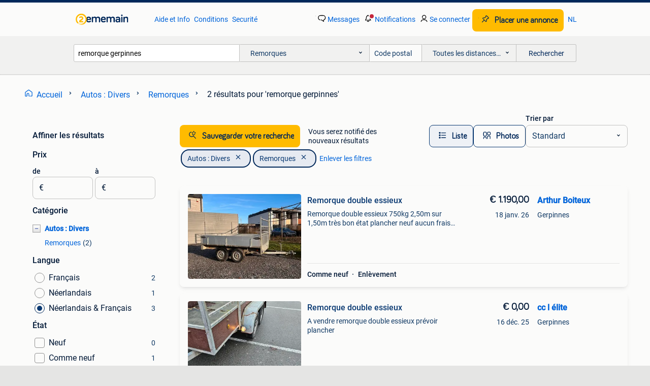

--- FILE ---
content_type: text/html; charset=utf-8
request_url: https://www.2ememain.be/l/autos-divers/remorques/q/remorque+gerpinnes/
body_size: 20998
content:
<!DOCTYPE html><html lang="fr" data-theme="light"><head><meta charSet="utf-8" data-next-head=""/><meta name="viewport" content="width=device-width, initial-scale=1" data-next-head=""/><script async="" src="https://www.hzcdn.io/bff/static/vendor/ecg-js-ga-tracking/index.3e3977d7.js"></script><script async="" src="//www.google-analytics.com/analytics.js"></script><script async="" src="//p.marktplaats.net/identity/v2/mid.js"></script><title data-next-head="">remorque gerpinnes | Remorques - Autos : Divers | 2ememain</title><meta name="description" content="Acheter ou vendre gratuitement votre remorque gerpinnes | Remorques d&#x27;occasion ou neuve ? L&#x27;offre la plus large en Belgique. Simple, personnel et pertinent." data-next-head=""/><meta name="robots" content="index, follow" data-next-head=""/><link rel="alternate" hrefLang="fr" href="https://www.2ememain.be/l/autos-divers/remorques/q/remorque+gerpinnes/" data-next-head=""/><link rel="alternate" hrefLang="nl" href="https://www.2dehands.be/l/auto-diversen/aanhangers-en-bagagewagens/#q:remorque+gerpinnes|Language:nl-BE|offeredSince:Altijd" data-next-head=""/><link rel="alternate" hrefLang="x-default" href="https://www.2ememain.be/l/autos-divers/remorques/q/remorque+gerpinnes/" data-next-head=""/><link rel="canonical" href="https://www.2ememain.be/l/autos-divers/remorques/q/remorque+gerpinnes/" data-next-head=""/><meta http-equiv="Content-Language" content="fr"/><link rel="shortcut icon" href="https://www.hzcdn.io/bff/static/vendor/hz-web-ui/twh/favicons/favicon.d4b237b1.ico"/><link rel="apple-touch-icon" sizes="57x57" href="https://www.hzcdn.io/bff/static/vendor/hz-web-ui/twh/favicons/apple-touch-icon-57x57.27490f1f.png"/><link rel="apple-touch-icon" sizes="114x114" href="https://www.hzcdn.io/bff/static/vendor/hz-web-ui/twh/favicons/apple-touch-icon-114x114.bcf20f4a.png"/><link rel="apple-touch-icon" sizes="72x72" href="https://www.hzcdn.io/bff/static/vendor/hz-web-ui/twh/favicons/apple-touch-icon-72x72.78a898ce.png"/><link rel="apple-touch-icon" sizes="144x144" href="https://www.hzcdn.io/bff/static/vendor/hz-web-ui/twh/favicons/apple-touch-icon-144x144.8de41f4f.png"/><link rel="apple-touch-icon" sizes="60x60" href="https://www.hzcdn.io/bff/static/vendor/hz-web-ui/twh/favicons/apple-touch-icon-60x60.8a1d9d81.png"/><link rel="apple-touch-icon" sizes="120x120" href="https://www.hzcdn.io/bff/static/vendor/hz-web-ui/twh/favicons/apple-touch-icon-120x120.daf5e040.png"/><link rel="apple-touch-icon" sizes="76x76" href="https://www.hzcdn.io/bff/static/vendor/hz-web-ui/twh/favicons/apple-touch-icon-76x76.70721c43.png"/><link rel="apple-touch-icon" sizes="152x152" href="https://www.hzcdn.io/bff/static/vendor/hz-web-ui/twh/favicons/apple-touch-icon-152x152.9fb9aa47.png"/><link rel="apple-touch-icon" sizes="180x180" href="https://www.hzcdn.io/bff/static/vendor/hz-web-ui/twh/favicons/apple-touch-icon-180x180.e6ab190c.png"/><link rel="icon" type="image/png" sizes="192x192" href="https://www.hzcdn.io/bff/static/vendor/hz-web-ui/twh/favicons/favicon-192x192.1c5d8455.png"/><link rel="icon" type="image/png" sizes="160x160" href="https://www.hzcdn.io/bff/static/vendor/hz-web-ui/twh/favicons/favicon-160x160.8a3d5c4a.png"/><link rel="icon" type="image/png" sizes="96x96" href="https://www.hzcdn.io/bff/static/vendor/hz-web-ui/twh/favicons/favicon-96x96.e7623262.png"/><link rel="icon" type="image/png" sizes="16x16" href="https://www.hzcdn.io/bff/static/vendor/hz-web-ui/twh/favicons/favicon-16x16.49edf7ef.png"/><link rel="icon" type="image/png" sizes="32x32" href="https://www.hzcdn.io/bff/static/vendor/hz-web-ui/twh/favicons/favicon-32x32.f7716e43.png"/><meta name="theme-color" content="#5f92cd"/><meta name="msapplication-TileColor" content="#5f92cd"/><meta name="msapplication-square150x150logo" content="https://www.hzcdn.io/bff/static/vendor/hz-web-ui/twh/favicons/mstile-150x150.4bb6574e.png"/><meta name="msapplication-square310x310logo" content="https://www.hzcdn.io/bff/static/vendor/hz-web-ui/twh/favicons/mstile-310x310.35695d1f.png"/><meta name="msapplication-square70x70logo" content="https://www.hzcdn.io/bff/static/vendor/hz-web-ui/twh/favicons/mstile-70x70.450f552b.png"/><meta name="msapplication-wide310x150logo" content="https://www.hzcdn.io/bff/static/vendor/hz-web-ui/twh/favicons/mstile-310x150.ff0cead2.png"/><meta name="msapplication-config" content="none"/><meta name="google-adsense-account" content="sites-7225412995316507"/><link rel="alternate" href="android-app://be.tweedehands.m/tweedehands/search/execute?query=remorque+gerpinnes&amp;categoryId=49&amp;utm_source=google&amp;utm_medium=organic"/><link rel="preload" href="https://www.hzcdn.io/bff/static/_next/static/css/9e489c7708211639.css" as="style" crossorigin="anonymous"/><link rel="preload" href="https://www.hzcdn.io/bff/static/_next/static/css/0fef43449f52bba6.css" as="style" crossorigin="anonymous"/><script type="application/ld+json" data-next-head="">{"@context":"https:\u002F\u002Fschema.org","@type":"BreadcrumbList","itemListElement":[{"@type":"ListItem","position":1,"name":"2ememain","item":"https:\u002F\u002Fwww.2ememain.be\u002F"},{"@type":"ListItem","position":2,"name":"Autos : Divers","item":"https:\u002F\u002Fwww.2ememain.be\u002Fl\u002Fautos-divers\u002F"},{"@type":"ListItem","position":3,"name":"Remorques","item":"https:\u002F\u002Fwww.2ememain.be\u002Fl\u002Fautos-divers\u002Fremorques\u002F"},{"@type":"ListItem","position":4,"name":"remorque gerpinnes","item":"https:\u002F\u002Fwww.2ememain.be\u002Fl\u002Fautos-divers\u002Fremorques\u002Fq\u002Fremorque+gerpinnes\u002F"}]}</script><script type="application/ld+json" data-next-head="">{"@context":"https:\u002F\u002Fschema.org","@type":"Product","name":"remorque gerpinnes","image":"https:\u002F\u002Fimages.2dehands.com\u002Fapi\u002Fv1\u002Flisting-twh-p\u002Fimages\u002Fa6\u002Fa6220468-0fee-4c48-9441-28075e072c9f?rule=ecg_mp_eps$_82","brand":{"@type":"Thing","name":""},"offers":{"@type":"AggregateOffer","lowPrice":1,"highPrice":1190,"priceCurrency":"EUR","availability":"http:\u002F\u002Fschema.org\u002FInStock"}}</script><script type="application/ld+json" data-next-head="">[{"@context":"https:\u002F\u002Fschema.org","@type":"ImageObject","creditText":"2ememain","name":"Remorque double essieux","description":"Remorque double essieux 750kg 2,50m sur 1,50m très bon état plancher neuf aucun frais à prévoir","contentUrl":"https:\u002F\u002Fimages.2dehands.com\u002Fapi\u002Fv1\u002Flisting-twh-p\u002Fimages\u002Fa6\u002Fa6220468-0fee-4c48-9441-28075e072c9f?rule=ecg_mp_eps$_85.jpg","creator":{"@type":"Person","name":"Arthur Boiteux"},"representativeOfPage":false},{"@context":"https:\u002F\u002Fschema.org","@type":"ImageObject","creditText":"2ememain","name":"Remorque double essieux","description":"A vendre remorque double essieux prévoir plancher","contentUrl":"https:\u002F\u002Fimages.2dehands.com\u002Fapi\u002Fv1\u002Flisting-twh-p\u002Fimages\u002Fa9\u002Fa9ac068f-f2af-4bea-8327-98339a010680?rule=ecg_mp_eps$_85.jpg","creator":{"@type":"Person","name":"cc l élite"},"representativeOfPage":false}]</script><script type="application/ld+json" data-next-head="">{"@context":"https:\u002F\u002Fschema.org","@type":"WebPage","speakable":{"@type":"SpeakableSpecification","cssSelector":[".speakable-content-hidden .title",".speakable-content-hidden .description"]},"name":"remorque gerpinnes | Remorques - Autos : Divers | 2ememain","description":"Via 2ememain: Acheter ou vendre gratuitement votre remorque gerpinnes | Remorques d'occasion ou neuve ? L'offre la plus large en Belgique. Simple, personnel et pertinent."}</script><link rel="stylesheet" href="https://www.hzcdn.io/bff/static/vendor/hz-design-tokens/twh/tokens/CssVars.cc981d23.css"/><link rel="stylesheet" href="https://www.hzcdn.io/bff/static/vendor/hz-web-ui/twh/assets/Assets.027f2503.css"/><link rel="stylesheet" href="https://www.hzcdn.io/bff/static/vendor/hz-web-ui/twh/Fonts.d24f98b7.css"/><link rel="stylesheet" href="https://www.hzcdn.io/bff/static/vendor/hz-web-ui/twh/icons/Icons.19fae26f.css"/><link rel="stylesheet" href="https://www.hzcdn.io/bff/static/vendor/hz-web-ui/twh/Index.a8a911b2.css"/><link rel="stylesheet" href="https://www.hzcdn.io/bff/static/vendor/hz-web-ui/twh/apps/Header/Index.e43d67f0.css"/><link rel="stylesheet" href="https://www.hzcdn.io/bff/static/vendor/hz-web-ui/twh/apps/LoginNudge/Index.452bb7be.css"/><script type="text/javascript">    (function (w, d, s, l, i) {
        w[l] = w[l] || [];
        w[l].push({'gtm.start': new Date().getTime(), event: 'gtm.js'});
        var f = d.getElementsByTagName(s)[0], j = d.createElement(s), dl = l != 'dataLayer' ? '&l=' + l : '';
        j.async = true;
        j.src = 'https://tagmanager.2ememain.be/gtm.js?id=' + i + dl;
        f.parentNode.insertBefore(j, f);
    })(window, document, 'script', 'dataLayer', 'GTM-NST8JGD');
</script><script type="text/javascript">    (function (w, d, s, l, i) {
        w[l] = w[l] || [];
        w[l].push({'gtm.start': new Date().getTime(), event: 'gtm.js'});
        var f = d.getElementsByTagName(s)[0], j = d.createElement(s), dl = l != 'dataLayer' ? '&l=' + l : '';
        j.async = true;
        j.src = 'https://tagmanager.2ememain.be/gtm.js?id=' + i + dl;
        f.parentNode.insertBefore(j, f);
    })(window, document, 'script', 'dataLayer', 'GTM-PWP7LQC');
</script><script type="text/javascript">
    const dataLayer = window.dataLayer || [];
    dataLayer.push({"s":{"pn":-1,"ps":-1,"tr":-1,"srt":{},"prc":{"mn":-1,"mx":-1}},"l":{"d":0,"pcid":""},"m":{},"p":{"t":"ResultsSearch","vt":"LR","v":7},"c":{"c":{"id":49,"n":"Remorques"},"l1":{"id":48,"n":"Autos : Divers"},"l2":{"id":49,"n":"Remorques"},"sfc":{"id":48,"n":"autos-divers"}},"u":{"li":false,"tg":{"stg":"hzbit1544_b|bnl31758_b|bnl16400_b|bnl13923_b|mp2199_b|hzbit1440_b|aur7918_b|configurablelandingpage_b|bnl30290_b|aur7826_b|bnl34031_b|hzbit1543_b|bnl34342_b|bnl4892_b|hzbit1405_b|bnl23670_b|bnl23670v3_b|aur3186_b|bnl31759_b"}},"d":{"ua":"Mozilla/5.0 (Macintosh; Intel Mac OS X 10_15_7) AppleWebKit/537.36 (KHTML, like Gecko) Chrome/131.0.0.0 Safari/537.36; ClaudeBot/1.0; +claudebot@anthropic.com)"},"a":{},"o":{}}, {"consentToAllPurposes":false}, {"consentToAllPurposes":false})</script><script type="text/javascript">window.ecGaEventsOnLoad = [];
    window.ecGa = window.ecGa || function() { (ecGa.q = ecGa.q || []).push(arguments) };
    window.ecGaInitialId = 'UA-4684363-37'</script><script type="text/javascript">window.customGlobalConfig = {"pageViewMetricConfig":{"vurl":"SearchResultsPage","isPageViewCustomMetricEnabled":true,"gptBatchMetricsEndpointUrl":"/metrics/displays"},"adsenseMetricConfig":{"vurl":"SearchResultsPage","enableAdsenseMetrics":true,"gptBatchMetricsEndpointUrl":"/metrics/displays"}}</script><script type="text/javascript">
    const STORAGE_SCROLL_KEY = 'lrp_scroll_store';
    const TYPE_BACK_FORWARD = 2;

    window.addEventListener('pageshow', (event) => {
      const isNavigatedBack =
        window?.performance?.getEntriesByType('navigation')?.[0]?.type === 'back_forward' ||
        window?.performance?.navigation?.type === TYPE_BACK_FORWARD;
      const isScrolledToTop = window.scrollY === 0;
      const isScrolledBelowSmartBanner = window.scrollY === 1;
      const scrollRestorationEvent = {
        eventAction: 'exposedScrollRestoration',
      };
      const storageItem = sessionStorage.getItem(STORAGE_SCROLL_KEY);
      let parsedStorageItem = {};
      if (storageItem) {
        try {
          parsedStorageItem = JSON.parse(storageItem);
        } catch (e) {
          sessionStorage.removeItem(STORAGE_SCROLL_KEY);
        }
      }
      const { href, pos, height } = parsedStorageItem;
      const samePage = href === window.location.href;
      const acceptableDiff = window.innerHeight / 2;
      const diffScrollPositions = Math.abs(pos - window.scrollY);

      if (isNavigatedBack && samePage && pos > 10 && (isScrolledToTop || isScrolledBelowSmartBanner || diffScrollPositions > acceptableDiff)) {
        if (history.scrollRestoration) {
          history.scrollRestoration = 'manual';
        }
        setTimeout(() => {
          const layoutElements = document.querySelectorAll('.hz-Page-body, .hz-Page-container--fullHeight');
          layoutElements.forEach((el) => {
            el.style.minHeight = height + 'px';
          });
          window.scrollTo(0, pos);
        }, 0);
      }
    });
  </script><link rel="stylesheet" href="https://www.hzcdn.io/bff/static/_next/static/css/9e489c7708211639.css" crossorigin="anonymous" data-n-g=""/><link rel="stylesheet" href="https://www.hzcdn.io/bff/static/_next/static/css/0fef43449f52bba6.css" crossorigin="anonymous" data-n-p=""/><noscript data-n-css=""></noscript><script defer="" crossorigin="anonymous" noModule="" src="https://www.hzcdn.io/bff/static/_next/static/chunks/polyfills-42372ed130431b0a.js"></script><script src="https://www.hzcdn.io/bff/static/_next/static/chunks/webpack-4703a58f85d3c682.js" defer="" crossorigin="anonymous"></script><script src="https://www.hzcdn.io/bff/static/_next/static/chunks/framework-117214d4b4dec970.js" defer="" crossorigin="anonymous"></script><script src="https://www.hzcdn.io/bff/static/_next/static/chunks/main-6c2b5bfdfee7465e.js" defer="" crossorigin="anonymous"></script><script src="https://www.hzcdn.io/bff/static/_next/static/chunks/pages/_app-7cf64b46993fc2e3.js" defer="" crossorigin="anonymous"></script><script src="https://www.hzcdn.io/bff/static/_next/static/chunks/614-4963f56e65520160.js" defer="" crossorigin="anonymous"></script><script src="https://www.hzcdn.io/bff/static/_next/static/chunks/580-72eb125308b262a8.js" defer="" crossorigin="anonymous"></script><script src="https://www.hzcdn.io/bff/static/_next/static/chunks/762-706ee0c75825ff92.js" defer="" crossorigin="anonymous"></script><script src="https://www.hzcdn.io/bff/static/_next/static/chunks/162-6d6564e90015ed12.js" defer="" crossorigin="anonymous"></script><script src="https://www.hzcdn.io/bff/static/_next/static/chunks/191-ca6f830a3869e778.js" defer="" crossorigin="anonymous"></script><script src="https://www.hzcdn.io/bff/static/_next/static/chunks/702-1d45a349b028a4f0.js" defer="" crossorigin="anonymous"></script><script src="https://www.hzcdn.io/bff/static/_next/static/chunks/466-0604a052f8cc5613.js" defer="" crossorigin="anonymous"></script><script src="https://www.hzcdn.io/bff/static/_next/static/chunks/pages/lrp.twh.frbe-1713947ef9dc6b4d.js" defer="" crossorigin="anonymous"></script><script src="https://www.hzcdn.io/bff/static/_next/static/wot_KauqHd_yhUU2OSlB_/_buildManifest.js" defer="" crossorigin="anonymous"></script><script src="https://www.hzcdn.io/bff/static/_next/static/wot_KauqHd_yhUU2OSlB_/_ssgManifest.js" defer="" crossorigin="anonymous"></script></head><body><div class="hz-Page-body hz-Page-body--lrp hz-Page"><link rel="preload" as="image" href="//www.hzcdn.io/bff/static/vendor/hz-web-ui/twh/assets/tenant--frbe.3cb51858.svg"/><link rel="preload" as="image" href="//www.hzcdn.io/bff/static/vendor/hz-web-ui/twh/assets/tenant-coin--frbe.71885df9.svg"/><link rel="preload" as="image" href="/bff/static/_next/assets/collapsible-menu-open-icon.08973cd1.png"/><link rel="preload" as="image" href="https://images.2dehands.com/api/v1/listing-twh-p/images/a6/a6220468-0fee-4c48-9441-28075e072c9f?rule=ecg_mp_eps$_82" fetchPriority="high"/><script async="" src="https://consent.marktplaats.nl/unified/wrapperMessagingWithoutDetection.js"></script><div id="__next"><script>function _typeof(t){return(_typeof="function"==typeof Symbol&&"symbol"==typeof Symbol.iterator?function(t){return typeof t}:function(t){return t&&"function"==typeof Symbol&&t.constructor===Symbol&&t!==Symbol.prototype?"symbol":typeof t})(t)}!function(){for(var t,e,o=[],n=window,r=n;r;){try{if(r.frames.__tcfapiLocator){t=r;break}}catch(t){}if(r===n.top)break;r=n.parent}t||(function t(){var e=n.document,o=!!n.frames.__tcfapiLocator;if(!o)if(e.body){var r=e.createElement("iframe");r.style.cssText="display:none",r.name="__tcfapiLocator",e.body.appendChild(r)}else setTimeout(t,5);return!o}(),n.__tcfapi=function(){for(var t=arguments.length,n=new Array(t),r=0;r<t;r++)n[r]=arguments[r];if(!n.length)return o;"setGdprApplies"===n[0]?n.length>3&&2===parseInt(n[1],10)&&"boolean"==typeof n[3]&&(e=n[3],"function"==typeof n[2]&&n[2]("set",!0)):"ping"===n[0]?"function"==typeof n[2]&&n[2]({gdprApplies:e,cmpLoaded:!1,cmpStatus:"stub"}):o.push(n)},n.addEventListener("message",(function(t){var e="string"==typeof t.data,o={};if(e)try{o=JSON.parse(t.data)}catch(t){}else o=t.data;var n="object"===_typeof(o)?o.__tcfapiCall:null;n&&window.__tcfapi(n.command,n.version,(function(o,r){var a={__tcfapiReturn:{returnValue:o,success:r,callId:n.callId}};t&&t.source&&t.source.postMessage&&t.source.postMessage(e?JSON.stringify(a):a,"*")}),n.parameter)}),!1))}();</script><script>
  window._sp_ss_config = {
    accountId: 1825,
    baseEndpoint: 'https://consent.2ememain.be',
    privacyManagerModalId: 659798,
  };
</script><script src="https://www.hzcdn.io/bff/static/vendor/sourcepoint-lib/index.620fc35c.js"></script><header class=" u-stickyHeader" style="height:100%"><div class="hz-Header"><div class="hz-Header-ribbonTop"></div><div class="hz-Header-navBar hz-Header-bigger-touchAreas"><div class="hz-Header-maxWidth"><a class="hz-Link hz-Link--standalone hz-Header-logo" data-role="homepage" aria-label="Homepage" tabindex="0" href="/" role="link"><img src="//www.hzcdn.io/bff/static/vendor/hz-web-ui/twh/assets/tenant--frbe.3cb51858.svg" class="hz-Header-logo-desktop" alt="Accueil 2ememain"/><img src="//www.hzcdn.io/bff/static/vendor/hz-web-ui/twh/assets/tenant-coin--frbe.71885df9.svg" class="hz-Header-logo-mobile" alt="Accueil 2ememain"/></a><a class="hz-Button hz-Button--primary hz-Header-skipToMain" href="#main-container" data-role="skip-to-main">Voir annonces</a><ul class="hz-Header-links"><li><a class="hz-Link hz-Link--isolated" tabindex="0" href="https://aide.2ememain.be" role="link">Aide et Info</a></li><li><a class="hz-Link hz-Link--isolated" tabindex="0" href="https://aide.2ememain.be/s/topic/0TO5I000000TYqZWAW/conditions" role="link">Conditions</a></li><li><a class="hz-Link hz-Link--isolated" tabindex="0" href="https://www.2ememain.be/i/securite/" role="link">Securité</a></li></ul><ul class="hz-Header-menu" data-role="nav-dropdown-menu"><li class="hz-hide-custom--messages"><a class="hz-Link hz-Link--isolated" data-sem="messagingDisplayAction" data-role="messaging" title="Messages" tabindex="0" href="/messages" role="link"><div class="hz-Button-badge"><i class="hz-Icon hz-Icon--backgroundDefault hz-SvgIcon hz-SvgIconMessages" aria-hidden="true" data-sem="Icon"></i><span class="hz-hide-lte-md">Messages</span></div></a></li><li><a class="hz-Link hz-Link--isolated" data-role="notifications" title="Notifications" tabindex="0" href="/notifications" role="button"><div class="hz-Button-badge"><i class="hz-Icon hz-Icon--backgroundDefault hz-SvgIcon hz-SvgIconNotification" aria-hidden="true" data-sem="Icon"></i><i class="hz-Header-badge hz-Header-badge--signalAction"></i><span class="hz-hide-lte-md">Notifications</span></div></a></li><li class="hz-hide-gte-lg"><button class="hz-Link hz-Link--isolated" data-role="hamburgerOpen" tabindex="0" type="button" role="link"><i class="hz-Icon hz-Icon--backgroundDefault hz-SvgIcon hz-SvgIconProfile" aria-hidden="true" data-sem="Icon"></i></button></li><li class="hz-hide-lte-md"><a class="hz-Link hz-Link--isolated" data-role="login" tabindex="0" href="/identity/v2/login?target=" role="link"><i class="hz-Icon hz-Icon--backgroundDefault hz-SvgIcon hz-SvgIconProfile" aria-hidden="true" data-sem="Icon"></i><span>Se connecter</span></a></li><li><a class="hz-Button hz-Button--primary hz-Button--callToAction" href="https://link.2ememain.be/link/placead/start" data-role="placeAd" tabindex="0" aria-label="Placer une annonce"><span class="hz-Button-Icon hz-Button-Icon--start"><i class="hz-Icon hz-SvgIcon hz-SvgIconPinCallToActionForeground" aria-hidden="true" data-sem="Icon"></i></span><span class="hz-hide-lte-md">Placer une annonce</span></a></li><li class="hz-hide-lte-md"><a class="hz-Link hz-Link--isolated" data-role="changeLocale" tabindex="0" href="https://www.2dehands.be" role="link">NL</a></li></ul></div></div><div class="hz-Header-searchBar"><div class="hz-Header-maxWidth "><form class="hz-SearchForm" data-role="searchForm" method="get"><div class="hz-SearchFieldset-standard"><div class="hz-SearchForm-query" data-role="searchForm-query"><div class="hz-Nav-dropdown hz-Nav-dropdown--full-width hz-Nav-dropdown--closed"><input class="hz-Nav-dropdown-toggle hz-Header-Autocomplete-input" spellCheck="false" data-role="searchForm-autocomplete" aria-label="Barre de recherche déroulante" autoComplete="off" tabindex="0" role="combobox" aria-expanded="false" aria-owns="dropdown-list" aria-describedby="autocomplete-instructions" name="query" value="remorque gerpinnes"/><div id="autocomplete-instructions" style="display:none">Tapez pour voir les suggestions. Utilisez les touches fléchées pour naviguer dans les suggestions et appuyez sur Entrée pour sélectionner une option.
</div><div aria-live="polite" style="position:absolute;height:0;width:0;overflow:hidden"></div></div></div></div><div class="hz-SearchFieldset-advanced"><div class="hz-SearchForm-category"><div class="hz-CustomDropdown" data-role="searchForm-category-menu"><div class="hz-Custom-dropdown-container  is-dirty"><div class="hz-Input hz-dropdown-trigger" id="categoryId" role="button" aria-haspopup="listbox" aria-label="Remorques selected, Choisissez une catégorie:, collapsed" aria-required="false" tabindex="0" data-testid="dropdown-trigger" data-value="49"><span class="hz-dropdown-value">Remorques</span><i class="hz-Icon hz-SvgIcon hz-SvgIconArrowDown" aria-hidden="true" data-sem="Icon"></i></div></div></div><input type="hidden" name="categoryId" value="49"/></div><div id="formPostcode" class="hz-SearchForm-postcode"><div class="hz-TextField"><div class="hz-TextField-formControl"><input class="hz-TextField-input" autoComplete="off" placeholder="Code postal" aria-label="Code postal" id="TextField-" type="text" aria-describedby="TextField--Footer-helper-text" aria-invalid="false" name="postcode" value=""/></div><div class="hz-TextField-footer"><div></div><div id="live-announcement" role="alert" aria-live="polite" aria-atomic="true" style="position:absolute;height:0;width:0;overflow:hidden;display:none"></div></div></div></div><div class="hz-SearchForm-distance"><div class="hz-CustomDropdown" data-role="searchForm-distance-menu"><div class="hz-Custom-dropdown-container  is-dirty"><div class="hz-Input hz-dropdown-trigger" id="distance" role="button" aria-haspopup="listbox" aria-label="Toutes les distances… selected, Choisissez une distance:, collapsed" aria-required="false" tabindex="0" data-testid="dropdown-trigger" data-value="0"><span class="hz-dropdown-value">Toutes les distances…</span><i class="hz-Icon hz-SvgIcon hz-SvgIconArrowDown" aria-hidden="true" data-sem="Icon"></i></div></div></div><input type="hidden" name="distance" value="0"/></div></div><button class="hz-Button hz-Button--secondary hz-SearchForm-search" type="submit" data-role="searchForm-button" tabindex="0"><i class="hz-Icon hz-hide-gte-md hz-SvgIcon hz-SvgIconSearch" aria-hidden="true" data-sem="Icon"></i><span class="hz-show-md">Rechercher</span></button><div class="hz-SearchForm-options"></div></form></div></div><div class="hz-Header-ribbonBottom"></div></div></header><!--$--><!--/$--><main class="hz-Page-container hz-Page-container--"><div class="hz-Page-content" id="content"><div class="speakable-content-hidden" hidden=""><p class="title">remorque gerpinnes | Remorques - Autos : Divers | 2ememain</p><p class="description">Acheter ou vendre gratuitement votre remorque gerpinnes | Remorques d&#x27;occasion ou neuve ? L&#x27;offre la plus large en Belgique. Simple, personnel et pertinent.</p></div><div class="hz-Banner hz-Banner--fluid"><div id="banner-top-dt" class="loading mobileOnly "></div></div><div class="hz-Page-element hz-Page-element hz-Page-element--full-width hz-Page-element--breadCrumbAndSaveSearch"><nav class="hz-Breadcrumbs" aria-label="Fil d&#x27;Ariane"><ol class="hz-BreadcrumbsList"><li class="hz-Breadcrumb" data-testid="breadcrumb-link"><a class="hz-Link hz-Link--isolated" href="/" role="link"><i class="hz-Icon hz-Icon--textLinkDefault left-icon hz-SvgIcon hz-SvgIconHome" aria-hidden="true" data-sem="Icon"></i><span class="hz-BreadcrumbLabel">Accueil</span><i class="hz-Icon hz-Icon--textSecondary right-icon hz-SvgIcon hz-SvgIconArrowRight" aria-hidden="true" data-sem="Icon"></i></a></li><li class="hz-Breadcrumb" data-testid="breadcrumb-link"><a class="hz-Link hz-Link--isolated" href="/l/autos-divers/" role="link"><span class="hz-BreadcrumbLabel">Autos : Divers</span><i class="hz-Icon hz-Icon--textSecondary right-icon hz-SvgIcon hz-SvgIconArrowRight" aria-hidden="true" data-sem="Icon"></i></a></li><li class="hz-Breadcrumb" data-testid="breadcrumb-link"><a class="hz-Link hz-Link--isolated" href="/l/autos-divers/remorques/" role="link"><span class="hz-BreadcrumbLabel">Remorques</span><i class="hz-Icon hz-Icon--textSecondary right-icon hz-SvgIcon hz-SvgIconArrowRight" aria-hidden="true" data-sem="Icon"></i></a></li><li class="hz-Breadcrumb" aria-current="page" data-testid="breadcrumb-last-item"><span class="hz-CurrentPage" role="text" aria-label="[object Object], current page."><span>2 résultats</span> <span>pour 'remorque gerpinnes'</span></span></li></ol></nav></div><div class="hz-Page-element hz-Page-element--aside"><div class="hz-Filters"><div class="hz-RowHeader"><span class="hz-HeaderTitle"><span class="hz-Text hz-Text--bodyLargeStrong u-colorTextPrimary">Affiner les résultats</span></span></div><div class="hz-Filter"><div class="hz-RowHeader range-PriceCents"><span class="hz-HeaderTitle"><span class="hz-Text hz-Text--bodyLargeStrong u-colorTextPrimary">Prix</span></span></div><div role="group" aria-labelledby="range-PriceCents" class="hz-Filter-fields"><div class="hz-TextField hz-TextField--prefixed"><label class="hz-Text hz-Text--bodyRegularStrong u-colorTextPrimary input-label" for="PrefixedTextField-de">de</label><div class="hz-TextField-formControl"><span class="hz-TextField-prefix">€</span><input class="hz-TextField-input" id="PrefixedTextField-de" type="text" aria-describedby="PrefixedTextField-de-Footer-helper-text" aria-invalid="false" name="from" value=""/></div><div class="hz-TextField-footer"><div></div><div id="live-announcement" role="alert" aria-live="polite" aria-atomic="true" style="position:absolute;height:0;width:0;overflow:hidden;display:none"></div></div></div><div class="hz-TextField hz-TextField--prefixed"><label class="hz-Text hz-Text--bodyRegularStrong u-colorTextPrimary input-label" for="PrefixedTextField-à">à</label><div class="hz-TextField-formControl"><span class="hz-TextField-prefix">€</span><input class="hz-TextField-input" id="PrefixedTextField-à" type="text" aria-describedby="PrefixedTextField-à-Footer-helper-text" aria-invalid="false" name="to" value=""/></div><div class="hz-TextField-footer"><div></div><div id="live-announcement" role="alert" aria-live="polite" aria-atomic="true" style="position:absolute;height:0;width:0;overflow:hidden;display:none"></div></div></div></div></div><div class="hz-Filter"><div class="hz-RowHeader"><span class="hz-HeaderTitle"><span class="hz-Text hz-Text--bodyLargeStrong u-colorTextPrimary">Catégorie</span></span></div><ul class="hz-Tree-list"><div id="48" class="hz-Tree-list-item"><li class="hz-Level-one hz-Level-one--open  "><button aria-expanded="true" aria-label="Autos : Divers" class="hz-State-button"><img src="/bff/static/_next/assets/collapsible-menu-open-icon.08973cd1.png" alt="expand" class="hz-State-icon"/></button><a class="hz-Link hz-Link--isolated category-name" tabindex="0" role="link">Autos : Divers</a></li><li class="hz-Level-two "><a class="hz-Link hz-Link--isolated category-name" tabindex="0" role="link">Remorques<span class="hz-Filter-counter">(<!-- -->2<!-- -->)</span></a></li></div></ul></div><div class="hz-Filter"><div class="hz-RowHeader radioGroup-Language"><span class="hz-HeaderTitle"><span class="hz-Text hz-Text--bodyLargeStrong u-colorTextPrimary">Langue</span></span></div><div role="radiogroup" aria-labelledby="radioGroup-Language" class="hz-Filter-radioSection"><div class="hz-Filter-attribute"><label for="Language-fr-BE"><a class="hz-Link hz-Link--isolated hz-Filter-attribute-text" tabindex="-1" role="link"><label class="hz-SelectionInput hz-SelectionInput--Radio" for="Language-fr-BE"><div class="hz-SelectionInput-InputContainer"><input class="hz-SelectionInput-Input" type="Radio" id="Language-fr-BE" name="Language" value="fr-BE"/></div><div class="hz-SelectionInput-Container"><div class="hz-SelectionInput-Body"><div class="hz-SelectionInput-Label"><span class="hz-SelectionInput-LabelText"><span class="hz-Text hz-Text--bodyLarge u-colorTextPrimary">Français</span></span><span class="hz-SelectionInput-Counter"><span class="hz-Text hz-Text--bodyRegular u-colorTextSecondary">2</span></span></div></div></div></label></a></label></div><div class="hz-Filter-attribute"><label for="Language-nl-BE"><a class="hz-Link hz-Link--isolated hz-Filter-attribute-text" tabindex="-1" role="link"><label class="hz-SelectionInput hz-SelectionInput--Radio" for="Language-nl-BE"><div class="hz-SelectionInput-InputContainer"><input class="hz-SelectionInput-Input" type="Radio" id="Language-nl-BE" name="Language" value="nl-BE"/></div><div class="hz-SelectionInput-Container"><div class="hz-SelectionInput-Body"><div class="hz-SelectionInput-Label"><span class="hz-SelectionInput-LabelText"><span class="hz-Text hz-Text--bodyLarge u-colorTextPrimary">Néerlandais</span></span><span class="hz-SelectionInput-Counter"><span class="hz-Text hz-Text--bodyRegular u-colorTextSecondary">1</span></span></div></div></div></label></a></label></div><div class="hz-Filter-attribute"><label for="Language-all-languages"><a class="hz-Link hz-Link--isolated hz-Filter-attribute-text" tabindex="-1" role="link"><label class="hz-SelectionInput hz-SelectionInput--Radio" for="Language-all-languages"><div class="hz-SelectionInput-InputContainer"><input class="hz-SelectionInput-Input" type="Radio" id="Language-all-languages" name="Language" checked="" value="all-languages"/></div><div class="hz-SelectionInput-Container"><div class="hz-SelectionInput-Body"><div class="hz-SelectionInput-Label"><span class="hz-SelectionInput-LabelText"><span class="hz-Text hz-Text--bodyLarge u-colorTextPrimary">Néerlandais &amp; Français</span></span><span class="hz-SelectionInput-Counter"><span class="hz-Text hz-Text--bodyRegular u-colorTextSecondary">3</span></span></div></div></div></label></a></label></div></div></div><div class="hz-Filter"><div class="hz-Filter-headingSection"><div class="hz-RowHeader"><span class="hz-HeaderTitle"><span class="hz-Text hz-Text--bodyLargeStrong u-colorTextPrimary">État</span></span></div></div><div class="hz-Filter-attribute hz-Filter-attribute--no-results"><label for="condition-Nieuw"><label class="hz-SelectionInput hz-SelectionInput--Checkbox" for="condition-Nieuw"><div class="hz-SelectionInput-InputContainer"><input class="hz-SelectionInput-Input" type="Checkbox" id="condition-Nieuw" disabled="" name="condition-Nieuw" value="Nieuw"/></div><div class="hz-SelectionInput-Container"><div class="hz-SelectionInput-Body"><div class="hz-SelectionInput-Label"><span class="hz-SelectionInput-LabelText"><span class="hz-Text hz-Text--bodyLarge u-colorTextPrimary">Neuf</span></span><span class="hz-SelectionInput-Counter"><span class="hz-Text hz-Text--bodyRegular u-colorTextSecondary">0</span></span></div></div></div></label></label></div><div class="hz-Filter-attribute"><label for="condition-Zo goed als nieuw"><a class="hz-Link hz-Link--isolated hz-Filter-attribute-text" tabindex="-1" role="link"><label class="hz-SelectionInput hz-SelectionInput--Checkbox" for="condition-Zo goed als nieuw"><div class="hz-SelectionInput-InputContainer"><input class="hz-SelectionInput-Input" type="Checkbox" id="condition-Zo goed als nieuw" name="condition-Zo goed als nieuw" value="Zo goed als nieuw"/></div><div class="hz-SelectionInput-Container"><div class="hz-SelectionInput-Body"><div class="hz-SelectionInput-Label"><span class="hz-SelectionInput-LabelText"><span class="hz-Text hz-Text--bodyLarge u-colorTextPrimary">Comme neuf</span></span><span class="hz-SelectionInput-Counter"><span class="hz-Text hz-Text--bodyRegular u-colorTextSecondary">1</span></span></div></div></div></label></a></label></div><div class="hz-Filter-attribute hz-Filter-attribute--no-results"><label for="condition-Gebruikt"><label class="hz-SelectionInput hz-SelectionInput--Checkbox" for="condition-Gebruikt"><div class="hz-SelectionInput-InputContainer"><input class="hz-SelectionInput-Input" type="Checkbox" id="condition-Gebruikt" disabled="" name="condition-Gebruikt" value="Gebruikt"/></div><div class="hz-SelectionInput-Container"><div class="hz-SelectionInput-Body"><div class="hz-SelectionInput-Label"><span class="hz-SelectionInput-LabelText"><span class="hz-Text hz-Text--bodyLarge u-colorTextPrimary">Utilisé</span></span><span class="hz-SelectionInput-Counter"><span class="hz-Text hz-Text--bodyRegular u-colorTextSecondary">0</span></span></div></div></div></label></label></div></div><div class="hz-Filter"><div class="hz-Filter-headingSection"><div class="hz-RowHeader"><span class="hz-HeaderTitle"><span class="hz-Text hz-Text--bodyLargeStrong u-colorTextPrimary">Doit partir</span></span></div></div><div class="hz-Filter-attribute hz-Filter-attribute--no-results"><label for="urgency-Moet nu weg"><label class="hz-SelectionInput hz-SelectionInput--Checkbox" for="urgency-Moet nu weg"><div class="hz-SelectionInput-InputContainer"><input class="hz-SelectionInput-Input" type="Checkbox" id="urgency-Moet nu weg" disabled="" name="urgency-Moet nu weg" value="Moet nu weg"/></div><div class="hz-SelectionInput-Container"><div class="hz-SelectionInput-Body"><div class="hz-SelectionInput-Label"><span class="hz-SelectionInput-LabelText"><span class="hz-Text hz-Text--bodyLarge u-colorTextPrimary">Doit partir</span></span><span class="hz-SelectionInput-Counter"><span class="hz-Text hz-Text--bodyRegular u-colorTextSecondary">0</span></span></div></div></div></label></label></div></div><div class="hz-Filter"><div class="hz-Filter-headingSection"><div class="hz-RowHeader"><span class="hz-HeaderTitle"><span class="hz-Text hz-Text--bodyLargeStrong u-colorTextPrimary">Livraison</span></span></div></div><div class="hz-Filter-attribute"><label for="delivery-Ophalen"><a class="hz-Link hz-Link--isolated hz-Filter-attribute-text" tabindex="-1" role="link"><label class="hz-SelectionInput hz-SelectionInput--Checkbox" for="delivery-Ophalen"><div class="hz-SelectionInput-InputContainer"><input class="hz-SelectionInput-Input" type="Checkbox" id="delivery-Ophalen" name="delivery-Ophalen" value="Ophalen"/></div><div class="hz-SelectionInput-Container"><div class="hz-SelectionInput-Body"><div class="hz-SelectionInput-Label"><span class="hz-SelectionInput-LabelText"><span class="hz-Text hz-Text--bodyLarge u-colorTextPrimary">Enlèvement</span></span><span class="hz-SelectionInput-Counter"><span class="hz-Text hz-Text--bodyRegular u-colorTextSecondary">2</span></span></div></div></div></label></a></label></div><div class="hz-Filter-attribute hz-Filter-attribute--no-results"><label for="delivery-Verzenden"><label class="hz-SelectionInput hz-SelectionInput--Checkbox" for="delivery-Verzenden"><div class="hz-SelectionInput-InputContainer"><input class="hz-SelectionInput-Input" type="Checkbox" id="delivery-Verzenden" disabled="" name="delivery-Verzenden" value="Verzenden"/></div><div class="hz-SelectionInput-Container"><div class="hz-SelectionInput-Body"><div class="hz-SelectionInput-Label"><span class="hz-SelectionInput-LabelText"><span class="hz-Text hz-Text--bodyLarge u-colorTextPrimary">Envoi</span></span><span class="hz-SelectionInput-Counter"><span class="hz-Text hz-Text--bodyRegular u-colorTextSecondary">0</span></span></div></div></div></label></label></div></div><div class="hz-Filter"><div class="hz-RowHeader radioGroup-offeredSince"><span class="hz-HeaderTitle"><span class="hz-Text hz-Text--bodyLargeStrong u-colorTextPrimary">Offert depuis</span></span></div><div role="radiogroup" aria-labelledby="radioGroup-offeredSince" class="hz-Filter-radioSection"><div class="hz-Filter-attribute hz-Filter-attribute--no-results"><label for="offeredSince-Vandaag"><label class="hz-SelectionInput hz-SelectionInput--Radio" for="offeredSince-Vandaag"><div class="hz-SelectionInput-InputContainer"><input class="hz-SelectionInput-Input" type="Radio" id="offeredSince-Vandaag" disabled="" name="offeredSince-Vandaag" value="Vandaag"/></div><div class="hz-SelectionInput-Container"><div class="hz-SelectionInput-Body"><div class="hz-SelectionInput-Label"><span class="hz-SelectionInput-LabelText"><span class="hz-Text hz-Text--bodyLarge u-colorTextPrimary">Aujourd’hui</span></span><span class="hz-SelectionInput-Counter"><span class="hz-Text hz-Text--bodyRegular u-colorTextSecondary">0</span></span></div></div></div></label></label></div><div class="hz-Filter-attribute hz-Filter-attribute--no-results"><label for="offeredSince-Gisteren"><label class="hz-SelectionInput hz-SelectionInput--Radio" for="offeredSince-Gisteren"><div class="hz-SelectionInput-InputContainer"><input class="hz-SelectionInput-Input" type="Radio" id="offeredSince-Gisteren" disabled="" name="offeredSince-Gisteren" value="Gisteren"/></div><div class="hz-SelectionInput-Container"><div class="hz-SelectionInput-Body"><div class="hz-SelectionInput-Label"><span class="hz-SelectionInput-LabelText"><span class="hz-Text hz-Text--bodyLarge u-colorTextPrimary">Hier</span></span><span class="hz-SelectionInput-Counter"><span class="hz-Text hz-Text--bodyRegular u-colorTextSecondary">0</span></span></div></div></div></label></label></div><div class="hz-Filter-attribute"><label for="offeredSince-Een week"><a class="hz-Link hz-Link--isolated hz-Filter-attribute-text" tabindex="-1" role="link"><label class="hz-SelectionInput hz-SelectionInput--Radio" for="offeredSince-Een week"><div class="hz-SelectionInput-InputContainer"><input class="hz-SelectionInput-Input" type="Radio" id="offeredSince-Een week" name="offeredSince" value="Een week"/></div><div class="hz-SelectionInput-Container"><div class="hz-SelectionInput-Body"><div class="hz-SelectionInput-Label"><span class="hz-SelectionInput-LabelText"><span class="hz-Text hz-Text--bodyLarge u-colorTextPrimary">Une semaine</span></span><span class="hz-SelectionInput-Counter"><span class="hz-Text hz-Text--bodyRegular u-colorTextSecondary">1</span></span></div></div></div></label></a></label></div><div class="hz-Filter-attribute"><label for="offeredSince-Altijd"><a class="hz-Link hz-Link--isolated hz-Filter-attribute-text" tabindex="-1" role="link"><label class="hz-SelectionInput hz-SelectionInput--Radio" for="offeredSince-Altijd"><div class="hz-SelectionInput-InputContainer"><input class="hz-SelectionInput-Input" type="Radio" id="offeredSince-Altijd" name="offeredSince" checked="" value="Altijd"/></div><div class="hz-SelectionInput-Container"><div class="hz-SelectionInput-Body"><div class="hz-SelectionInput-Label"><span class="hz-SelectionInput-LabelText"><span class="hz-Text hz-Text--bodyLarge u-colorTextPrimary">Toujours</span></span><span class="hz-SelectionInput-Counter"><span class="hz-Text hz-Text--bodyRegular u-colorTextSecondary">2</span></span></div></div></div></label></a></label></div></div></div></div><div class="hz-Banner hz-Banner--sticky-left"><div id="banner-skyscraper-dt" class="  "></div></div><div class="hz-Banner hz-Banner--sticky-left"><div id="banner-skyscraper-2-dt" class="  "></div></div></div><div class="hz-Page-element hz-Page-element--main"><div class="hz-ViewControl"><div class="hz-ViewControl-group hz-ViewControl-group--functional-options"><div class="hz-SaveSearchButton SaveSearchContainer_saveSearchControl__ha_nk" data-testid="saveSearchControl"><button class="hz-Button hz-Button--primary  " data-testid="saveSearchButton"><span class="hz-Button-Icon hz-Button-Icon--start"><i class="hz-Icon hz-SvgIcon hz-SvgIconSearchSave" aria-hidden="true" data-sem="Icon"></i></span><span class="SaveSearchButton_saveSearchButtonText__Cj3BW ">Sauvegarder votre recherche</span></button><p>Vous serez notifié des nouveaux résultats</p></div></div><div class="hz-ViewControl-group hz-ViewControl-group--view-and-sort-options"><div class="hz-ViewControl-group hz-ViewControl-group--view-options" role="tablist"><button class="hz-Button hz-Button--secondary results-button isActive" role="tab" aria-label="Liste" aria-selected="true"><span class="hz-Button-Icon hz-Button-Icon--start"><i class="hz-Icon hz-SvgIcon hz-SvgIconResultsList" aria-hidden="true" data-sem="Icon"></i></span><span class="view-option-label">Liste</span></button><button class="hz-Button hz-Button--secondary results-button " role="tab" aria-label="Photos" aria-selected="false"><span class="hz-Button-Icon hz-Button-Icon--start"><i class="hz-Icon hz-SvgIcon hz-SvgIconViewGallery" aria-hidden="true" data-sem="Icon"></i></span><span class="view-option-label">Photos</span></button></div><div class="hz-Dropdown"><label class="hz-Text hz-Text--bodyRegularStrong u-colorTextPrimary input-label" for="Dropdown-trierPar">Trier par</label><div class="hz-Dropdown-formControl"><select class="hz-Dropdown-input" name="Dropdown-trierPar" id="Dropdown-trierPar"><option value="{&quot;sortBy&quot;:&quot;OPTIMIZED&quot;,&quot;sortOrder&quot;:&quot;DECREASING&quot;}">Standard</option><option value="{&quot;sortBy&quot;:&quot;SORT_INDEX&quot;,&quot;sortOrder&quot;:&quot;DECREASING&quot;}">Date (nouvelle-ancienne)</option><option value="{&quot;sortBy&quot;:&quot;SORT_INDEX&quot;,&quot;sortOrder&quot;:&quot;INCREASING&quot;}">Date (ancienne-nouvelle)</option><option value="{&quot;sortBy&quot;:&quot;PRICE&quot;,&quot;sortOrder&quot;:&quot;INCREASING&quot;}">Prix (bas-haut)</option><option value="{&quot;sortBy&quot;:&quot;PRICE&quot;,&quot;sortOrder&quot;:&quot;DECREASING&quot;}">Prix (haut-bas)</option></select><i class="hz-Icon hz-SvgIcon hz-SvgIconArrowDown" aria-hidden="true" data-sem="Icon"></i></div></div></div></div><div class="hz-ViewControl-group hz-ViewControl-group--functional-options"><div class="hz-SaveSearchButton--mobileAdapted  SaveSearchContainer_saveSearchControl__ha_nk" data-testid="saveSearchControl"><button class="hz-Button hz-Button--primary  " data-testid="saveSearchButton"><span class="hz-Button-Icon hz-Button-Icon--start"><i class="hz-Icon hz-SvgIcon hz-SvgIconSearchSave" aria-hidden="true" data-sem="Icon"></i></span><span class="SaveSearchButton_saveSearchButtonText__Cj3BW ">Sauvegarder votre recherche</span></button><p>Vous serez notifié des nouveaux résultats</p></div></div><section class="hz-Pills stickyPills"><div class="pillsContainer"><div id="main-container" class="chipsSlider"><div class="innerWrapper"><div class="pillWrapper"><a class="hz-Link hz-Link--isolated" tabindex="-1" role="link"><button class="hz-Pill hz-Pill--iconEnd is-active hz-Filter-chip" tabindex="0" aria-label="Autos : Divers, Autos : Divers" aria-pressed="true">Autos : Divers<i class="hz-Icon hz-Pill-endIcon hz-SvgIcon hz-SvgIconCloseSmall" aria-hidden="true" data-sem="Icon"></i></button></a></div><div class="pillWrapper"><a class="hz-Link hz-Link--isolated" tabindex="-1" role="link"><button class="hz-Pill hz-Pill--iconEnd is-active hz-Filter-chip" tabindex="0" aria-label="Remorques, Remorques" aria-pressed="true">Remorques<i class="hz-Icon hz-Pill-endIcon hz-SvgIcon hz-SvgIconCloseSmall" aria-hidden="true" data-sem="Icon"></i></button></a></div><div class="deletePills"><button class="hz-Link hz-Link--isolated chipsRemoveAll" aria-label="Autos : Divers, Enlever les filtres" type="button" role="button">Enlever les filtres</button></div></div></div></div></section><!--$--><!--/$--><ul class="hz-Listings hz-Listings--list-view listings-container"> <li class="hz-Listing hz-Listing--list-item"><div class="hz-Listing-listview-content"><div class="hz-Listing-item-wrapper"><a class="hz-Link hz-Link--block hz-Listing-coverLink" tabindex="0" role="link"><figure class="hz-Listing-image-container"><div class="hz-Listing-image-item hz-Listing-image-item--main"><img title="Remorque double essieux, Autos : Divers, Remorques, Enlèvement, Comme neuf" alt="Remorque double essieux, Autos : Divers, Remorques, Enlèvement, Comme neuf" data-src="https://images.2dehands.com/api/v1/listing-twh-p/images/a6/a6220468-0fee-4c48-9441-28075e072c9f?rule=ecg_mp_eps$_82" src="https://images.2dehands.com/api/v1/listing-twh-p/images/a6/a6220468-0fee-4c48-9441-28075e072c9f?rule=ecg_mp_eps$_82" loading="eager" fetchPriority="high"/></div></figure><div class="hz-Listing-group"><div class="hz-Listing-group--title-description-attributes"><h3 class="hz-Listing-title">Remorque double essieux</h3><div class="hz-Listing-price-extended-details"><p class="hz-Listing-price hz-Listing-price--mobile hz-text-price-label">€ 1.190,00</p><div class="hz-Listing-details-button"><div tabindex="0"><span>détails</span><i class="hz-Icon hz-Icon--textSecondary hz-SvgIcon hz-SvgIconArrowDown" aria-hidden="true" data-sem="Icon"></i></div></div></div><p class="hz-Listing-description hz-text-paragraph">Remorque double essieux 750kg 2,50m sur 1,50m très bon état plancher neuf aucun frais à prévoir</p><div class="hz-Listing-trust-items-and-attributes"><div class="hz-Listing-bottom-info-divider-wrapper"><div class="hz-Divider hz-Listing-bottom-info-divider" role="separator"></div><div class="hz-Listing-attributes"><span class="hz-Attribute hz-Attribute--default">Comme neuf<!-- --> </span><span class="hz-Attribute hz-Attribute--default">Enlèvement<!-- --> </span></div></div></div></div><div class="hz-Listing-group--price-date-feature"><span class="hz-Listing-price hz-Listing-price--desktop hz-text-price-label">€ 1.190,00</span><span class="hz-Listing-date hz-Listing-date--desktop">18 janv. 26</span><span class="hz-Listing-priority hz-Listing-priority--all-devices"><span> </span></span></div><details class="hz-Listing-extended-content" open=""><summary></summary><div class="hz-Listing-extended-attributes"><span class="hz-Attribute">Enlèvement<!-- --> </span><span class="hz-Attribute">Comme neuf<!-- --> </span></div><p class="hz-Listing-description hz-Listing-description--extended">Remorque double essieux 750kg 2,50m sur 1,50m très bon état plancher neuf aucun frais à prévoir</p></details></div></a><div class="hz-Listing--sellerInfo"><span class="hz-Listing-seller-name-container"><a class="hz-Link hz-Link--isolated hz-TextLink" tabindex="0" role="link"><span class="hz-Listing-seller-name">Arthur Boiteux</span></a></span><span class="hz-Listing-location"><span class="hz-Listing-distance-label">Gerpinnes</span></span><div class="hz-Listing-group--price-date-feature hz-Listing-group--price-date-feature--tablet"><span class="hz-Listing-date">18 janv. 26</span><span class="hz-Listing-priority hz-Listing-priority--all-devices"><span> </span></span></div><span class="hz-Listing-seller-link"></span></div><div class="hz-Listing-group--mobile-bottom-row"><div><span class="hz-Listing-location"><span class="hz-Listing-distance-label">Gerpinnes</span></span></div><div><span class="hz-Listing-priority hz-Listing-priority--all-devices"><span> </span></span><span class="hz-Listing-date hz-bottom-right">18 janv. 26</span></div></div></div></div></li><li class="hz-Listing hz-Listing--list-item"><div class="hz-Listing-listview-content"><div class="hz-Listing-item-wrapper"><a class="hz-Link hz-Link--block hz-Listing-coverLink" tabindex="0" role="link"><figure class="hz-Listing-image-container"><div class="hz-Listing-image-item hz-Listing-image-item--main"><img title="Remorque double essieux, Autos : Divers, Remorques, Enlèvement" alt="Remorque double essieux, Autos : Divers, Remorques, Enlèvement" data-src="https://images.2dehands.com/api/v1/listing-twh-p/images/a9/a9ac068f-f2af-4bea-8327-98339a010680?rule=ecg_mp_eps$_82" src="https://images.2dehands.com/api/v1/listing-twh-p/images/a9/a9ac068f-f2af-4bea-8327-98339a010680?rule=ecg_mp_eps$_82" loading="eager" fetchPriority="low"/></div></figure><div class="hz-Listing-group"><div class="hz-Listing-group--title-description-attributes"><h3 class="hz-Listing-title">Remorque double essieux</h3><div class="hz-Listing-price-extended-details"><p class="hz-Listing-price hz-Listing-price--mobile hz-text-price-label">€ 0,00</p><div class="hz-Listing-details-button"><div tabindex="0"><span>détails</span><i class="hz-Icon hz-Icon--textSecondary hz-SvgIcon hz-SvgIconArrowDown" aria-hidden="true" data-sem="Icon"></i></div></div></div><p class="hz-Listing-description hz-text-paragraph">A vendre remorque double essieux prévoir plancher</p><div class="hz-Listing-trust-items-and-attributes"><div class="hz-Listing-bottom-info-divider-wrapper"><div class="hz-Divider hz-Listing-bottom-info-divider" role="separator"></div><div class="hz-Listing-attributes"><span class="hz-Attribute hz-Attribute--default">Enlèvement<!-- --> </span></div></div></div></div><div class="hz-Listing-group--price-date-feature"><span class="hz-Listing-price hz-Listing-price--desktop hz-text-price-label">€ 0,00</span><span class="hz-Listing-date hz-Listing-date--desktop">16 déc. 25</span><span class="hz-Listing-priority hz-Listing-priority--all-devices"><span> </span></span></div><details class="hz-Listing-extended-content" open=""><summary></summary><div class="hz-Listing-extended-attributes"><span class="hz-Attribute">Enlèvement<!-- --> </span></div><p class="hz-Listing-description hz-Listing-description--extended">A vendre remorque double essieux prévoir plancher</p></details></div></a><div class="hz-Listing--sellerInfo"><span class="hz-Listing-seller-name-container"><a class="hz-Link hz-Link--isolated hz-TextLink" tabindex="0" role="link"><span class="hz-Listing-seller-name">cc l élite</span></a></span><span class="hz-Listing-location"><span class="hz-Listing-distance-label">Gerpinnes</span></span><div class="hz-Listing-group--price-date-feature hz-Listing-group--price-date-feature--tablet"><span class="hz-Listing-date">16 déc. 25</span><span class="hz-Listing-priority hz-Listing-priority--all-devices"><span> </span></span></div><span class="hz-Listing-seller-link"></span></div><div class="hz-Listing-group--mobile-bottom-row"><div><span class="hz-Listing-location"><span class="hz-Listing-distance-label">Gerpinnes</span></span></div><div><span class="hz-Listing-priority hz-Listing-priority--all-devices"><span> </span></span><span class="hz-Listing-date hz-bottom-right">16 déc. 25</span></div></div></div></div></li><li class="bannerContainerLoading"></li> </ul><div class="hz-Listings__container--cas" data-testid="BottomBlockLazyListings"></div><div id="adsense-container"></div><!--$?--><template id="B:0"></template><!--/$--><!--$--><div class="hz-H1Title"><h1>remorque gerpinnes dans Remorques</h1></div><!--/$--></div><!--$?--><template id="B:1"></template><!--/$--><div class="hz-Banner hz-Banner--fluid"><div id="banner-bottom-dt-l" class="  "></div></div><!--$--><!--/$--><!--$?--><template id="B:2"></template><!--/$--></div></main><section class="Toastify" aria-live="polite" aria-atomic="false" aria-relevant="additions text" aria-label="Notifications Alt+T"></section></div><script>requestAnimationFrame(function(){$RT=performance.now()});</script><div hidden id="S:0"><div class="hz-PaginationControls hz-PaginationControls--new"><section class="hz-PaginationSection"><nav class="hz-PaginationControls-pagination" aria-label="Pagination"><button class="hz-Button hz-Button--secondary" aria-label="Précédent"><i class="hz-Icon hz-Icon--textPrimaryInverse hz-SvgIcon hz-SvgIconArrowLeft" aria-hidden="true" data-sem="Icon"></i></button><span class="hz-PaginationControls-pagination-pageList"><button class="hz-Button hz-Button--primary" aria-current="page">1</button></span><button class="hz-Button hz-Button--secondary" aria-label="Suivant"><i class="hz-Icon hz-Icon--textPrimaryInverse hz-SvgIcon hz-SvgIconArrowRight" aria-hidden="true" data-sem="Icon"></i></button></nav><span class="hz-Text hz-Text--bodyLarge hz-PaginationControls-pagination-amountOfPages">Page 1 sur 1</span></section></div></div><script>$RB=[];$RV=function(a){$RT=performance.now();for(var b=0;b<a.length;b+=2){var c=a[b],e=a[b+1];null!==e.parentNode&&e.parentNode.removeChild(e);var f=c.parentNode;if(f){var g=c.previousSibling,h=0;do{if(c&&8===c.nodeType){var d=c.data;if("/$"===d||"/&"===d)if(0===h)break;else h--;else"$"!==d&&"$?"!==d&&"$~"!==d&&"$!"!==d&&"&"!==d||h++}d=c.nextSibling;f.removeChild(c);c=d}while(c);for(;e.firstChild;)f.insertBefore(e.firstChild,c);g.data="$";g._reactRetry&&requestAnimationFrame(g._reactRetry)}}a.length=0};
$RC=function(a,b){if(b=document.getElementById(b))(a=document.getElementById(a))?(a.previousSibling.data="$~",$RB.push(a,b),2===$RB.length&&("number"!==typeof $RT?requestAnimationFrame($RV.bind(null,$RB)):(a=performance.now(),setTimeout($RV.bind(null,$RB),2300>a&&2E3<a?2300-a:$RT+300-a)))):b.parentNode.removeChild(b)};$RC("B:0","S:0")</script><div hidden id="S:1"><div class="hz-SuggestedSearches"><div class="hz-Accordion"><details class="hz-Accordion-accordionItem"><summary class="hz-AccordionItem-accordionHeader hz-SuggestedSearches-accordionHeader"><div class="hz-AccordionHeader-content"><span>Mots-clés associés</span></div><i class="hz-Icon hz-AccordionHeader-expandToggleIcon hz-SvgIcon hz-SvgIconArrowDown" aria-hidden="true" data-sem="Icon"></i></summary><div class="hz-AccordionItem-accordionBody hz-SuggestedSearches-accordionBody"><a class="hz-Link hz-Link--standalone" href="https://www.2ememain.be/l/autos-divers/remorques/q/remorque+double+essieux/" role="link">remorque double essieux</a><a class="hz-Link hz-Link--standalone" href="https://www.2ememain.be/l/autos-divers/remorques/q/remorque+fermee/" role="link">remorque fermee</a><a class="hz-Link hz-Link--standalone" href="https://www.2ememain.be/l/autos-divers/remorques/q/remorque+moto/" role="link">remorque moto</a><a class="hz-Link hz-Link--standalone" href="https://www.2ememain.be/l/autos-divers/remorques/q/remorque+fourgon/" role="link">remorque fourgon</a><a class="hz-Link hz-Link--standalone" href="https://www.2ememain.be/l/autos-divers/remorques/q/remorque+pour+moto/" role="link">remorque pour moto</a><a class="hz-Link hz-Link--standalone" href="https://www.2ememain.be/l/autos-divers/remorques/q/remorque+bagagere/" role="link">remorque bagagere</a><a class="hz-Link hz-Link--standalone" href="https://www.2ememain.be/l/autos-divers/remorques/q/remorque+pour+chiens/" role="link">remorque pour chiens</a><a class="hz-Link hz-Link--standalone" href="https://www.2ememain.be/l/autos-divers/remorques/q/remorque+plateau/" role="link">remorque plateau</a><a class="hz-Link hz-Link--standalone" href="https://www.2ememain.be/l/autos-divers/remorques/q/remorque+basculante/" role="link">remorque basculante</a><a class="hz-Link hz-Link--standalone" href="https://www.2ememain.be/l/autos-divers/remorques/q/remorque+750+kg/" role="link">remorque 750 kg</a><a class="hz-Link hz-Link--standalone" href="https://www.2ememain.be/l/autos-divers/remorques/q/remorque+occasion/" role="link">remorque occasion</a><a class="hz-Link hz-Link--standalone" href="https://www.2ememain.be/l/autos-divers/remorques/q/remorque+pour+quad/" role="link">remorque pour quad</a><a class="hz-Link hz-Link--standalone" href="https://www.2ememain.be/l/autos-divers/remorques/q/petite+remorque/" role="link">petite remorque</a><a class="hz-Link hz-Link--standalone" href="https://www.2ememain.be/l/autos-divers/remorques/q/remorque+porte+voiture/" role="link">remorque porte voiture</a><a class="hz-Link hz-Link--standalone" href="https://www.2ememain.be/l/autos-divers/remorques/q/remorque+frigo/" role="link">remorque frigo</a><a class="hz-Link hz-Link--standalone" href="https://www.2ememain.be/l/autos-divers/remorques/q/remorque+porte+engin/" role="link">remorque porte engin</a><a class="hz-Link hz-Link--standalone" href="https://www.2ememain.be/l/autos-divers/remorques/q/remorque+750kg/" role="link">remorque 750kg</a><a class="hz-Link hz-Link--standalone" href="https://www.2ememain.be/l/autos-divers/remorques/q/remorque+bagages/" role="link">remorque bagages</a><a class="hz-Link hz-Link--standalone" href="https://www.2ememain.be/l/autos-divers/remorques/q/remorque+double+essieux+750kg/" role="link">remorque double essieux 750kg</a><a class="hz-Link hz-Link--standalone" href="https://www.2ememain.be/q/remorque+frigo/" role="link">remorque frigo</a><a class="hz-Link hz-Link--standalone" href="https://www.2ememain.be/l/autos-divers/remorques/q/remorque+pour+voiture/" role="link">remorque pour voiture</a><a class="hz-Link hz-Link--standalone" href="https://www.2ememain.be/l/autos-divers/remorques/q/remorque+a+vendre/" role="link">remorque a vendre</a><a class="hz-Link hz-Link--standalone" href="https://www.2ememain.be/l/autos-divers/remorques/q/remorque+debon/" role="link">remorque debon</a><a class="hz-Link hz-Link--standalone" href="https://www.2ememain.be/l/autos-divers/remorques/q/remorque+location/" role="link">remorque location</a><a class="hz-Link hz-Link--standalone" href="https://www.2ememain.be/l/autos-divers/remorques/q/remorque+double+essieux+750+kg/" role="link">remorque double essieux 750 kg</a><a class="hz-Link hz-Link--standalone" href="https://www.2ememain.be/l/autos-divers/remorques/q/remorque+transversale/" role="link">remorque transversale</a><a class="hz-Link hz-Link--standalone" href="https://www.2ememain.be/l/autos-divers/remorques/q/remorque+moto+fermee/" role="link">remorque moto fermee</a><a class="hz-Link hz-Link--standalone" href="https://www.2ememain.be/l/autos-divers/remorques/q/remorque+deckers/" role="link">remorque deckers</a><a class="hz-Link hz-Link--standalone" href="https://www.2ememain.be/l/autos-divers/remorques/q/remorque+benne+basculante/" role="link">remorque benne basculante</a><a class="hz-Link hz-Link--standalone" href="https://www.2ememain.be/l/autos-divers/remorques/q/remorque+bachee/" role="link">remorque bachee</a></div></details></div><div class="hz-Accordion"><details class="hz-Accordion-accordionItem"><summary class="hz-AccordionItem-accordionHeader hz-SuggestedSearches-accordionHeader"><div class="hz-AccordionHeader-content"><span>Mots-clés populaires</span></div><i class="hz-Icon hz-AccordionHeader-expandToggleIcon hz-SvgIcon hz-SvgIconArrowDown" aria-hidden="true" data-sem="Icon"></i></summary><div class="hz-AccordionItem-accordionBody hz-SuggestedSearches-accordionBody"><a class="hz-Link hz-Link--standalone" href="https://www.2ememain.be/l/animaux-accessoires/q/selle+zaldi/" role="link">selle zaldi dans Chevaux &amp; Poneys | Selles</a><a class="hz-Link hz-Link--standalone" href="https://www.2ememain.be/l/jardin-terrasse/q/ikea+skarpo/" role="link">ikea skarpo dans Tables de jardin</a><a class="hz-Link hz-Link--standalone" href="https://www.2ememain.be/l/motos/q/echappement+cbr+600/" role="link">echappement cbr 600 dans Motos | Honda</a><a class="hz-Link hz-Link--standalone" href="https://www.2ememain.be/l/enfants-bebes/berceaux-lits/q/lit+bebe+bruxelles/" role="link">lit bebe bruxelles dans Berceaux &amp; Lits</a><a class="hz-Link hz-Link--standalone" href="https://www.2ememain.be/l/antiquites-art/q/verres+%C3%A0+whisky/" role="link">verres à whisky dans Antiquités | Verre &amp; Cristal</a><a class="hz-Link hz-Link--standalone" href="https://www.2ememain.be/l/divers/noel/q/guirlande+de+noel+ancienne/" role="link">guirlande de noel ancienne dans Noël</a><a class="hz-Link hz-Link--standalone" href="https://www.2ememain.be/l/maison-meubles/salles-a-manger-completes/q/meubles+ikea/" role="link">meubles ikea dans Salles à manger complètes</a><a class="hz-Link hz-Link--standalone" href="https://www.2ememain.be/l/animaux-accessoires/q/ecurie+privee/" role="link">ecurie privee dans Box &amp; Pâturages</a><a class="hz-Link hz-Link--standalone" href="https://www.2ememain.be/l/maison-meubles/salle-de-bain-meubles-de-salle-de-bain/q/siege+douche/" role="link">siege douche dans Salle de bain | Meubles de Salle de bain</a><a class="hz-Link hz-Link--standalone" href="https://www.2ememain.be/l/hobby-loisirs-creatifs/jeux-de-societe-jeux-de-plateau/q/catane/" role="link">catane dans Jeux de société | Jeux de plateau</a></div></details></div></div></div><script>$RC("B:1","S:1")</script><div hidden id="S:2"><div class="hz-Page-element hz-Page-element hz-Page-element--full-width hz-Page-element--bottomBreadCrumbAndSaveSearch"><nav class="hz-Breadcrumbs" aria-label="Fil d&#x27;Ariane"><ol class="hz-BreadcrumbsList"><li class="hz-Breadcrumb" data-testid="breadcrumb-link"><a class="hz-Link hz-Link--isolated" href="/" role="link"><i class="hz-Icon hz-Icon--textLinkDefault left-icon hz-SvgIcon hz-SvgIconHome" aria-hidden="true" data-sem="Icon"></i><span class="hz-BreadcrumbLabel">Accueil</span><i class="hz-Icon hz-Icon--textSecondary right-icon hz-SvgIcon hz-SvgIconArrowRight" aria-hidden="true" data-sem="Icon"></i></a></li><li class="hz-Breadcrumb" data-testid="breadcrumb-link"><a class="hz-Link hz-Link--isolated" href="/l/autos-divers/" role="link"><span class="hz-BreadcrumbLabel">Autos : Divers</span><i class="hz-Icon hz-Icon--textSecondary right-icon hz-SvgIcon hz-SvgIconArrowRight" aria-hidden="true" data-sem="Icon"></i></a></li><li class="hz-Breadcrumb" data-testid="breadcrumb-link"><a class="hz-Link hz-Link--isolated" href="/l/autos-divers/remorques/" role="link"><span class="hz-BreadcrumbLabel">Remorques</span><i class="hz-Icon hz-Icon--textSecondary right-icon hz-SvgIcon hz-SvgIconArrowRight" aria-hidden="true" data-sem="Icon"></i></a></li><li class="hz-Breadcrumb" aria-current="page" data-testid="breadcrumb-last-item"><span class="hz-CurrentPage" role="text" aria-label="[object Object], current page."><span>2 résultats</span> <span>pour 'remorque gerpinnes'</span></span></li></ol></nav></div></div><script>$RC("B:2","S:2")</script><div class="u-resetFooter"><footer class="hz-Footer" id="footer-container"><div class="hz-FooterContainer"><section class="hz-Footer-appsInstall"><section class="hz-Footer-appsInstall-badge"><a class="hz-Link hz-Link--isolated" href="https://app.adjust.com/davh0s" role="link"><img src="https://www.hzcdn.io/bff/static/vendor/hz-web-ui/twh/assets/google-play--frbe.40306b61.svg" alt="Découvrez-le sur Google Play" decoding="async" loading="lazy" width="135"/></a></section><section class="hz-Footer-appsInstall-badge"><a class="hz-Link hz-Link--isolated" href="https://app.adjust.com/arzm0l" role="link"><img src="https://www.hzcdn.io/bff/static/vendor/hz-web-ui/twh/assets/app-store--frbe.26f4cf37.svg" alt="Téléchargez dans l&#x27;App Store" decoding="async" loading="lazy" width="135"/></a></section></section><section class="hz-Footer-links"><a class="hz-Link hz-Link--isolated hz-FooterLink" href="https://www.2ememainprofessionnel.be/" role="link">2ememain Professionnel</a><a class="hz-Link hz-Link--isolated hz-FooterLink hz-FooterLink--showFrommp-show-md" href="https://www.2ememain.be/i/securite/" role="link">Sûr et Réussi</a><a class="hz-Link hz-Link--isolated hz-FooterLink hz-FooterLink--showFrommp-show-sm" href="https://aide.2ememain.be/s/" role="link">Aide et Info</a><a class="hz-Link hz-Link--isolated hz-FooterLink" data-gdpr-implicit-consent-blacklist="true" href="https://aide.2ememain.be/s/topic/0TO5I000000TYqZWAW/conditions" role="link">Conditions</a><a class="hz-Link hz-Link--isolated hz-FooterLink" data-gdpr-implicit-consent-blacklist="true" href="https://aide.2ememain.be/s/article/declaration-de-confidentialite-2ememain" role="link">Déclaration de confidentialité</a><a class="hz-Link hz-Link--isolated hz-FooterLink" data-gdpr-implicit-consent-blacklist="true" href="https://aide.2ememain.be/s/article/cookies-2ememain" role="link">Cookies</a><a class="hz-Link hz-Link--isolated hz-FooterLink" data-gdpr-implicit-consent-blacklist="true" href="https://www.2ememain.be/consent" role="link">Préférences de confidentialité</a></section><section class="hz-Footer-links"><a class="hz-Link hz-Link--isolated hz-FooterLink" target="_blank" rel="noopener noreferrer" href="https://aide.2ememain.be/s/article/quest-ce-que-2ememain/" role="link">À propos de 2ememain</a><a class="hz-Link hz-Link--isolated hz-FooterLink hz-FooterLink--showFrommp-show-sm" target="_blank" rel="noopener noreferrer" href="https://www.adevinta.com/" role="link">Adevinta</a><a class="hz-Link hz-Link--isolated hz-FooterLink" target="_blank" rel="noopener noreferrer" href="https://www.2ememain.be/sitemap/index.html" role="link">Plan de site</a></section><section class="hz-Footer-blog">2ememain n&#x27;est pas responsable de tout dommage (consécutif) découlant de l&#x27;utilisation de ce site, de toute erreur ou fonctionnalité manquante sur ce site.<p>Copyright &copy; 2026 Marktplaats B.V. Tous droits réservés.</p></section><section class="hz-Footer-blog"><div>une entreprise <img src="https://www.hzcdn.io/bff/static/vendor/hz-web-ui/twh/assets/adevinta.ee46e08e.svg" width="79" decoding="async" loading="lazy" alt="Adevinta logo"/> <a class="hz-Link hz-Link--isolated hz-Footer-cim" href="https://www.cim.be/fr/internet/disclaimer-cim-internet" role="link"><i class="hz-Asset hz-Asset--xl hz-Asset--square hz-SvgAsset hz-SvgAssetLogoCim" aria-hidden="true" data-sem="Asset"></i></a></div></section></div></footer></div></div><script id="__NEXT_DATA__" type="application/json" crossorigin="anonymous">{"props":{"pageProps":{"headerProps":{"isSticky":true,"showNavBar":true,"navBar":{"locale":"fr-BE","userDetails":{"isLoggedIn":false},"headerLinks":[{"text":"Aide et Info","url":"https://aide.2ememain.be"},{"text":"Conditions","url":"https://aide.2ememain.be/s/topic/0TO5I000000TYqZWAW/conditions"},{"text":"Securité","url":"https://www.2ememain.be/i/securite/"}],"userLinks":{"messages":{"text":"Messages","url":"/messages","role":"messaging","badge":{"endpoint":"/header/messages/message-count","key":"unreadMessagesCount","name":"badgeMessages"}},"notifications":{"text":"Notifications","url":"/notifications","role":"notifications","badge":{"endpoint":"/header/notifications/notification-count","key":"unreadNotificationsCount","name":"badgeNotifications"}},"shoppingCart":{"text":"Panier d'annonces","url":"/payments/shoppingCart","role":"shoppingCart","badge":{"endpoint":"/header/cart/cart-items-count","key":"numberOfItems","name":"badgeCart"}},"placeAd":{"text":"Placer une annonce","url":"https://link.2ememain.be/link/placead/start","role":"placeAd"},"localeAlt":{"text":"NL","textLong":"Néerlandais","url":"https://www.2dehands.be","role":"changeLocale"}},"menuLinks":[],"ssoLinks":{"login":{"text":"Se connecter","url":"/identity/v2/login","role":"login"},"logout":{"text":"Se déconnecter","url":"/identity/v2/logout?xsrf.token=1769203905626.da466c06dab62ed075b1dc90c0216f93de7bdf66023c411d29d52d557ce3e619","role":"logout"}},"translations":{"logoAltText":"Accueil 2ememain","menuTitle":"Mon 2ememain","skipToMainLinkText":"Voir annonces","skipToFooterLinkText":"Aller en bas de page"},"smbStatusUrl":"/header/smb/smb-status","showSkipToMainLink":true},"showSearchBar":true,"searchBar":{"action":"/lrp/api/lrp-url-redirect","categoryValue":0,"categoryOptions":[{"value":0,"label":"Toutes les catégories…"}],"distanceValue":0,"distanceOptions":[{"value":0,"label":"Toutes les distances…"},{"value":3000,"label":"\u003c 3 km"},{"value":5000,"label":"\u003c 5 km"},{"value":10000,"label":"\u003c 10 km"},{"value":15000,"label":"\u003c 15 km"},{"value":25000,"label":"\u003c 25 km"},{"value":50000,"label":"\u003c 50 km"},{"value":75000,"label":"\u003c 75 km"}],"hasSearchOnPage":false,"searchOnPageValue":false,"postcodeValue":"","queryValue":"","recentQueryUrl":"/header/searches/recent","savedSearchesUrl":"/header/searches/saved","recentClearUrl":"/header/searches/recent","suggestionsUrl":"/header/searches/suggestions","translations":{"postcodeInputPlaceholder":"Code postal","searchButton":"Rechercher","searchInTitleAndDescription":"Recherchez dans le titre et la description","searchFromThisAdvertiser":"De la part de cet annonceur","queryPlaceholder":"Rechercher","suggestionClearText":"Supprimer","categoryPlaceholder":"Choisissez une catégorie:","distancePlaceholder":"Choisissez une distance:","dropdownLiveRegion":"Sélectionné : {{selectedItemText}}. {{totalItems}} options disponibles. Option {{activeItem}} sur {{totalItems}}.\n","dropdownNoItemSelected":"page.header.search_form.dropdown_no_item_selected","dropdownInstructions":"Tapez pour voir les suggestions. Utilisez les touches fléchées pour naviguer dans les suggestions et appuyez sur Entrée pour sélectionner une option.\n","dropdownAriaLabel":"Barre de recherche déroulante"},"suggestionRedirectDisabled":false,"searchBarTranslationsForTenant":{"savedSearchesTitle":"Recherches sauvegardées","savedSearchesLinkTitle":"Gérer","recentSearchesTitle":"Recherches récentes","recentSearchesLinkTitle":"Supprimer","suggestionsTitle":"Suggestions"}},"xsrfToken":"1769203905626.da466c06dab62ed075b1dc90c0216f93de7bdf66023c411d29d52d557ce3e619","logoUrls":{"logoDesktopUrl":"//www.hzcdn.io/bff/static/vendor/hz-web-ui/twh/assets/tenant--frbe.3cb51858.svg","logoMobileUrl":"//www.hzcdn.io/bff/static/vendor/hz-web-ui/twh/assets/tenant-coin--frbe.71885df9.svg"},"hostname":"www.2ememain.be","localeAlt":{"locale":"nl-BE","domain":"https://www.2dehands.be","short":"NL","long":"Néerlandais"}},"hrefLangUrl":"https://www.2ememain.be/l/autos-divers/remorques/q/remorque+gerpinnes/","page":0,"searchRequestAndResponse":{"listings":[{"itemId":"m2356747904","title":"Remorque double essieux","description":"Remorque double essieux 750kg 2,50m sur 1,50m très bon état plancher neuf aucun frais à prévoir","categorySpecificDescription":"Remorque double essieux 750kg 2,50m sur 1,50m très bon état plancher neuf aucun frais à prévoir","thinContent":true,"priceInfo":{"priceCents":119000,"priceType":"MIN_BID","suppressZeroCents":false},"location":{"cityName":"Gerpinnes","countryName":"Belgique","countryAbbreviation":"BE","distanceMeters":-1000,"isBuyerLocation":false,"onCountryLevel":false,"abroad":false,"latitude":50.347618250025,"longitude":4.5265890497101},"date":"18 janv. 26","imageUrls":["//images.2dehands.com/api/v1/listing-twh-p/images/a6/a6220468-0fee-4c48-9441-28075e072c9f?rule=ecg_mp_eps$_82.jpg"],"sellerInformation":{"sellerId":39784096,"sellerName":"Arthur Boiteux","showSoiUrl":true,"showWebsiteUrl":false,"isVerified":false},"categoryId":49,"priorityProduct":"NONE","videoOnVip":false,"urgencyFeatureActive":false,"napAvailable":false,"attributes":[{"key":"condition","value":"Comme neuf","values":["Comme neuf"]},{"key":"delivery","value":"Enlèvement","values":["Enlèvement"]}],"extendedAttributes":[{"key":"delivery","value":"Enlèvement","values":["Enlèvement"]},{"key":"condition","value":"Comme neuf","values":["Comme neuf"]}],"traits":["PACKAGE_FREE"],"verticals":["trailers_and_bagage_car","car_various"],"pictures":[{"id":0,"mediaId":"","url":"https://images.2dehands.com/api/v1/listing-twh-p/images/a6/a6220468-0fee-4c48-9441-28075e072c9f?rule=ecg_mp_eps$_#.jpg","extraSmallUrl":"https://images.2dehands.com/api/v1/listing-twh-p/images/a6/a6220468-0fee-4c48-9441-28075e072c9f?rule=ecg_mp_eps$_14.jpg","mediumUrl":"https://images.2dehands.com/api/v1/listing-twh-p/images/a6/a6220468-0fee-4c48-9441-28075e072c9f?rule=ecg_mp_eps$_82.jpg","largeUrl":"https://images.2dehands.com/api/v1/listing-twh-p/images/a6/a6220468-0fee-4c48-9441-28075e072c9f?rule=ecg_mp_eps$_83.jpg","extraExtraLargeUrl":"https://images.2dehands.com/api/v1/listing-twh-p/images/a6/a6220468-0fee-4c48-9441-28075e072c9f?rule=ecg_mp_eps$_85.jpg","aspectRatio":{"width":3,"height":4}}],"searchType":"TokenMatch","reserved":false,"vipUrl":"/v/autos-divers/remorques/m2356747904-remorque-double-essieux"},{"itemId":"m2345866903","title":"Remorque double essieux","description":"A vendre remorque double essieux prévoir plancher","categorySpecificDescription":"A vendre remorque double essieux prévoir plancher","thinContent":true,"priceInfo":{"priceCents":0,"priceType":"MIN_BID","suppressZeroCents":false},"location":{"cityName":"Gerpinnes","countryName":"Belgique","countryAbbreviation":"BE","distanceMeters":-1000,"isBuyerLocation":false,"onCountryLevel":false,"abroad":false,"latitude":50.347618250025,"longitude":4.5265890497101},"date":"16 déc. 25","imageUrls":["//images.2dehands.com/api/v1/listing-twh-p/images/a9/a9ac068f-f2af-4bea-8327-98339a010680?rule=ecg_mp_eps$_82.jpg"],"sellerInformation":{"sellerId":28159061,"sellerName":"cc l élite","showSoiUrl":true,"showWebsiteUrl":false,"isVerified":false},"categoryId":49,"priorityProduct":"NONE","videoOnVip":false,"urgencyFeatureActive":false,"napAvailable":false,"attributes":[{"key":"delivery","value":"Enlèvement","values":["Enlèvement"]}],"extendedAttributes":[{"key":"delivery","value":"Enlèvement","values":["Enlèvement"]}],"traits":["PACKAGE_FREE"],"verticals":["trailers_and_bagage_car","car_various"],"pictures":[{"id":0,"mediaId":"","url":"https://images.2dehands.com/api/v1/listing-twh-p/images/a9/a9ac068f-f2af-4bea-8327-98339a010680?rule=ecg_mp_eps$_#.jpg","extraSmallUrl":"https://images.2dehands.com/api/v1/listing-twh-p/images/a9/a9ac068f-f2af-4bea-8327-98339a010680?rule=ecg_mp_eps$_14.jpg","mediumUrl":"https://images.2dehands.com/api/v1/listing-twh-p/images/a9/a9ac068f-f2af-4bea-8327-98339a010680?rule=ecg_mp_eps$_82.jpg","largeUrl":"https://images.2dehands.com/api/v1/listing-twh-p/images/a9/a9ac068f-f2af-4bea-8327-98339a010680?rule=ecg_mp_eps$_83.jpg","extraExtraLargeUrl":"https://images.2dehands.com/api/v1/listing-twh-p/images/a9/a9ac068f-f2af-4bea-8327-98339a010680?rule=ecg_mp_eps$_85.jpg","aspectRatio":{"width":3,"height":4}}],"searchType":"TokenMatch","reserved":false,"vipUrl":"/v/autos-divers/remorques/m2345866903-remorque-double-essieux"}],"topBlock":[],"facets":[{"key":"PriceCents","type":"AttributeRangeFacet"},{"key":"RelevantCategories","type":"CategoryTreeFacet","categories":[{"id":48,"selected":false,"isValuableForSeo":true,"dominant":false,"label":"Autos : Divers","key":"autos-divers","parentId":null,"parentKey":false},{"id":49,"histogramCount":2,"selected":true,"isValuableForSeo":true,"dominant":false,"label":"Remorques","key":"remorques","parentId":48,"parentKey":"autos-divers"}]},{"id":0,"key":"Language","type":"AttributeGroupFacet","attributeGroup":[{"attributeValueKey":"fr-BE","histogramCount":2,"selected":false,"isValuableForSeo":false},{"attributeValueKey":"nl-BE","histogramCount":1,"selected":false,"isValuableForSeo":false},{"attributeValueKey":"all-languages","histogramCount":3,"selected":true,"isValuableForSeo":false,"default":true}],"singleSelect":true,"categoryId":0},{"id":189,"key":"condition","type":"AttributeGroupFacet","label":"État","attributeGroup":[{"attributeValueKey":"Nieuw","attributeValueId":30,"attributeValueLabel":"Neuf","selected":false,"isValuableForSeo":false},{"attributeValueKey":"Zo goed als nieuw","attributeValueId":31,"attributeValueLabel":"Comme neuf","histogramCount":1,"selected":false,"isValuableForSeo":false},{"attributeValueKey":"Gebruikt","attributeValueId":32,"attributeValueLabel":"Utilisé","selected":false,"isValuableForSeo":false}],"singleSelect":false,"categoryId":49},{"id":2303,"key":"urgency","type":"AttributeGroupFacet","label":"Doit partir","attributeGroup":[{"attributeValueKey":"Moet nu weg","attributeValueId":11603,"attributeValueLabel":"Doit partir","selected":false,"isValuableForSeo":false}],"singleSelect":false,"categoryId":49},{"id":8,"key":"delivery","type":"AttributeGroupFacet","label":"Livraison","attributeGroup":[{"attributeValueKey":"Ophalen","attributeValueId":33,"attributeValueLabel":"Enlèvement","histogramCount":2,"selected":false,"isValuableForSeo":false},{"attributeValueKey":"Verzenden","attributeValueId":34,"attributeValueLabel":"Envoi","histogramCount":0,"selected":false,"isValuableForSeo":false}],"singleSelect":false,"categoryId":49},{"id":987654321,"key":"offeredSince","type":"AttributeGroupFacet","label":"Aangeboden sinds","attributeGroup":[{"attributeValueKey":"Vandaag","selected":false,"isValuableForSeo":false,"default":false},{"attributeValueKey":"Gisteren","selected":false,"isValuableForSeo":false,"default":false},{"attributeValueKey":"Een week","histogramCount":1,"selected":false,"isValuableForSeo":false,"default":false},{"attributeValueKey":"Altijd","histogramCount":2,"selected":true,"isValuableForSeo":false,"default":true}],"singleSelect":true,"categoryId":0}],"totalResultCount":2,"maxAllowedPageNumber":1,"correlationId":"05e6c1fc-3741-4156-8c6b-527a74e2f819","originalQuery":"remorque gerpinnes","sortOptions":[{"sortBy":"OPTIMIZED","sortOrder":"DECREASING"},{"sortBy":"SORT_INDEX","sortOrder":"DECREASING"},{"sortBy":"SORT_INDEX","sortOrder":"INCREASING"},{"sortBy":"PRICE","sortOrder":"INCREASING"},{"sortBy":"PRICE","sortOrder":"DECREASING"}],"isSearchSaved":false,"hasErrors":false,"alternativeLocales":[{"locale":"nl-BE","selectedAttributes":[],"category":{"name":"Aanhangers en Bagagewagens","fullName":"Aanhangers en Bagagewagens","parentName":"Auto diversen"}}],"searchRequest":{"originalRequest":{"categories":{"l1Category":{"id":48,"key":"autos-divers","fullName":"Autos : Divers"},"l2Category":{"id":49,"key":"remorques","fullName":"Remorques"}},"searchQuery":"remorque gerpinnes","attributes":{},"attributesById":[],"attributesByKey":[],"attributeRanges":[],"attributeLabels":[],"sortOptions":{"sortBy":"","sortOrder":"","sortAttribute":""},"pagination":{"offset":0,"limit":30},"distance":{"postcode":""},"viewOptions":{"kind":"list-view"},"bypassSpellingSuggestion":false},"categories":{"l1Category":{"id":48,"key":"autos-divers","fullName":"Autos : Divers"},"l2Category":{"id":49,"key":"remorques","fullName":"Remorques"}},"searchQuery":"remorque gerpinnes","attributes":{},"attributesById":[],"attributesByKey":[],"attributeRanges":[],"attributeLabels":[],"sortOptions":{"sortBy":"","sortOrder":"","sortAttribute":""},"pagination":{"offset":0,"limit":30},"distance":{"postcode":""},"viewOptions":{"kind":"list-view"},"bypassSpellingSuggestion":false},"searchCategory":49,"searchCategoryOptions":[{"fullName":"Autos : Divers","id":48,"key":"autos-divers","name":"Autos : Divers"},{"fullName":"Accessoires de voiture","id":54,"key":"accessoires-de-voiture","name":"Accessoires de voiture","parentId":48,"parentKey":"autos-divers"},{"fullName":"Antivol","id":50,"key":"antivol","name":"Antivol","parentId":48,"parentKey":"autos-divers"},{"fullName":"Arbres de jante","id":3073,"key":"arbres-de-jante","name":"Arbres de jante","parentId":48,"parentKey":"autos-divers"},{"fullName":"Autocollants de voiture","id":2646,"key":"autocollants-de-voiture","name":"Autocollants de voiture","parentId":48,"parentKey":"autos-divers"},{"fullName":"Autoradios","id":55,"key":"autoradios","name":"Autoradios","parentId":48,"parentKey":"autos-divers"},{"fullName":"Bornes de recharge","id":3071,"key":"bornes-de-recharge","name":"Bornes de recharge","parentId":48,"parentKey":"autos-divers"},{"fullName":"Caméras de recul","id":3063,"key":"cameras-de-recul","name":"Caméras de recul","parentId":48,"parentKey":"autos-divers"},{"fullName":"Carkits","id":51,"key":"carkits","name":"Carkits","parentId":48,"parentKey":"autos-divers"},{"fullName":"Chaînes","id":1619,"key":"chaines","name":"Chaînes","parentId":48,"parentKey":"autos-divers"},{"fullName":"Coffres de toit","id":52,"key":"coffres-de-toit","name":"Coffres de toit","parentId":48,"parentKey":"autos-divers"},{"fullName":"Dashcams","id":3068,"key":"dashcams","name":"Dashcams","parentId":48,"parentKey":"autos-divers"},{"fullName":"Démarreurs de saut","id":3075,"key":"demarreurs-de-saut","name":"Démarreurs de saut","parentId":48,"parentKey":"autos-divers"},{"fullName":"Enjoliveurs","id":2645,"key":"enjoliveurs","name":"Enjoliveurs","parentId":48,"parentKey":"autos-divers"},{"fullName":"Garages","id":58,"key":"garages","name":"Garages","parentId":48,"parentKey":"autos-divers"},{"fullName":"Grille pare-chien","id":3048,"key":"grille-pare-chien","name":"Grille pare-chien","parentId":48,"parentKey":"autos-divers"},{"fullName":"Haut-parleurs voiture","id":56,"key":"haut-parleurs-voiture","name":"Haut-parleurs voiture","parentId":48,"parentKey":"autos-divers"},{"fullName":"Housses de voiture","id":3067,"key":"housses-de-voiture","name":"Housses de voiture","parentId":48,"parentKey":"autos-divers"},{"fullName":"Modes d'emploi \u0026 Notices d'utilisation","id":61,"key":"modes-d-emploi-notices-d-utilisation","name":"Modes d'emploi \u0026 Notices d'utilisation","parentId":48,"parentKey":"autos-divers"},{"fullName":"Navigation de voiture","id":53,"key":"navigation-de-voiture","name":"Navigation de voiture","parentId":48,"parentKey":"autos-divers"},{"fullName":"Outils de voiture","id":60,"key":"outils-de-voiture","name":"Outils de voiture","parentId":48,"parentKey":"autos-divers"},{"fullName":"Pièces de sport automobile","id":1651,"key":"pieces-de-sport-automobile","name":"Pièces de sport automobile","parentId":48,"parentKey":"autos-divers"},{"fullName":"Porte-bagages","id":452,"key":"porte-bagages","name":"Porte-bagages","parentId":48,"parentKey":"autos-divers"},{"fullName":"Porte-vélos","id":3065,"key":"porte-velos","name":"Porte-vélos","parentId":48,"parentKey":"autos-divers"},{"fullName":"Prises","id":3074,"key":"prises","name":"Prises","parentId":48,"parentKey":"autos-divers"},{"fullName":"Produits d'entretien","id":2644,"key":"produits-d-entretien","name":"Produits d'entretien","parentId":48,"parentKey":"autos-divers"},{"fullName":"Rachat de véhicules","id":1641,"key":"rachat-de-vehicules","name":"Rachat de véhicules","parentId":48,"parentKey":"autos-divers"},{"fullName":"Remorques","id":49,"key":"remorques","name":"Remorques","parentId":48,"parentKey":"autos-divers"},{"fullName":"Remorques Pièces","id":1134,"key":"remorques-pieces","name":"Remorques Pièces","parentId":48,"parentKey":"autos-divers"},{"fullName":"Supports de plaque d'immatriculation","id":3064,"key":"supports-de-plaque-d-immatriculation","name":"Supports de plaque d'immatriculation","parentId":48,"parentKey":"autos-divers"},{"fullName":"Tapis de coffre","id":3069,"key":"tapis-de-coffre","name":"Tapis de coffre","parentId":48,"parentKey":"autos-divers"},{"fullName":"Tapis de voiture","id":3070,"key":"tapis-de-voiture","name":"Tapis de voiture","parentId":48,"parentKey":"autos-divers"},{"fullName":"Tuning \u0026 Styling","id":90,"key":"tuning-styling","name":"Tuning \u0026 Styling","parentId":48,"parentKey":"autos-divers"},{"fullName":"Voitures accidentées","id":149,"key":"voitures-accidentees","name":"Voitures accidentées","parentId":48,"parentKey":"autos-divers"},{"fullName":"Voitures de course","id":102,"key":"voitures-de-course","name":"Voitures de course","parentId":48,"parentKey":"autos-divers"},{"fullName":"Voitures en kit","id":120,"key":"voitures-en-kit","name":"Voitures en kit","parentId":48,"parentKey":"autos-divers"},{"fullName":"Autos divers Autre","id":89,"key":"autos-divers-autre","name":"Autos divers Autre","parentId":48,"parentKey":"autos-divers"}],"seoFriendlyAttributes":[],"seoFriendlyTextAttributes":{},"attributeHierarchy":{"Language":[{"attributeValueId":null,"attributeValueLabel":null,"attributeValueKey":"all-languages","isDefault":true}],"offeredSince":[{"attributeValueId":null,"attributeValueLabel":null,"attributeValueKey":"Altijd","attributeLabel":"Aangeboden sinds","isDefault":true}]},"categoriesById":{"48":{"fullName":"Autos : Divers","id":48,"key":"autos-divers","name":"Autos : Divers"},"49":{"fullName":"Remorques","id":49,"key":"remorques","name":"Remorques","parentId":48}},"metaTags":{"metaTitle":"remorque gerpinnes | Remorques - Autos : Divers | 2ememain","metaDescription":"Acheter ou vendre gratuitement votre remorque gerpinnes | Remorques d'occasion ou neuve ? L'offre la plus large en Belgique. Simple, personnel et pertinent.","pageTitleH1":"\u003cspan\u003eVous avez cherché \u003c/span\u003e\u003ch1\u003eremorque gerpinnes dans Remorques\u003c/h1\u003e."},"paaContent":null,"hubPage":null},"requestStatus":"success","paaContent":null,"hubPage":null,"relevantInlinks":[{"url":"https://www.2ememain.be/l/autos-divers/remorques/q/remorque+double+essieux/","anchorText":"remorque double essieux","resultType":"SEMANTIC","volume":13488},{"url":"https://www.2ememain.be/l/autos-divers/remorques/q/remorque+fermee/","anchorText":"remorque fermee","resultType":"SEMANTIC","volume":10962},{"url":"https://www.2ememain.be/l/autos-divers/remorques/q/remorque+moto/","anchorText":"remorque moto","resultType":"SEMANTIC","volume":5340},{"url":"https://www.2ememain.be/l/autos-divers/remorques/q/remorque+fourgon/","anchorText":"remorque fourgon","resultType":"SEMANTIC","volume":5027},{"url":"https://www.2ememain.be/l/autos-divers/remorques/q/remorque+pour+moto/","anchorText":"remorque pour moto","resultType":"SEMANTIC","volume":4701},{"url":"https://www.2ememain.be/l/autos-divers/remorques/q/remorque+bagagere/","anchorText":"remorque bagagere","resultType":"SEMANTIC","volume":4672},{"url":"https://www.2ememain.be/l/autos-divers/remorques/q/remorque+pour+chiens/","anchorText":"remorque pour chiens","resultType":"SEMANTIC","volume":4628},{"url":"https://www.2ememain.be/l/autos-divers/remorques/q/remorque+plateau/","anchorText":"remorque plateau","resultType":"SEMANTIC","volume":4064},{"url":"https://www.2ememain.be/l/autos-divers/remorques/q/remorque+basculante/","anchorText":"remorque basculante","resultType":"SEMANTIC","volume":3745},{"url":"https://www.2ememain.be/l/autos-divers/remorques/q/remorque+750+kg/","anchorText":"remorque 750 kg","resultType":"SEMANTIC","volume":3557},{"url":"https://www.2ememain.be/l/autos-divers/remorques/q/remorque+occasion/","anchorText":"remorque occasion","resultType":"SEMANTIC","volume":3488},{"url":"https://www.2ememain.be/l/autos-divers/remorques/q/remorque+pour+quad/","anchorText":"remorque pour quad","resultType":"SEMANTIC","volume":3347},{"url":"https://www.2ememain.be/l/autos-divers/remorques/q/petite+remorque/","anchorText":"petite remorque","resultType":"SEMANTIC","volume":3278},{"url":"https://www.2ememain.be/l/autos-divers/remorques/q/remorque+porte+voiture/","anchorText":"remorque porte voiture","resultType":"SEMANTIC","volume":3211},{"url":"https://www.2ememain.be/l/autos-divers/remorques/q/remorque+frigo/","anchorText":"remorque frigo","resultType":"SEMANTIC","volume":2877},{"url":"https://www.2ememain.be/l/autos-divers/remorques/q/remorque+porte+engin/","anchorText":"remorque porte engin","resultType":"SEMANTIC","volume":2761},{"url":"https://www.2ememain.be/l/autos-divers/remorques/q/remorque+750kg/","anchorText":"remorque 750kg","resultType":"SEMANTIC","volume":2673},{"url":"https://www.2ememain.be/l/autos-divers/remorques/q/remorque+bagages/","anchorText":"remorque bagages","resultType":"SEMANTIC","volume":2655},{"url":"https://www.2ememain.be/l/autos-divers/remorques/q/remorque+double+essieux+750kg/","anchorText":"remorque double essieux 750kg","resultType":"SEMANTIC","volume":2419},{"url":"https://www.2ememain.be/q/remorque+frigo/","anchorText":"remorque frigo","resultType":"SEMANTIC","volume":2228},{"url":"https://www.2ememain.be/l/autos-divers/remorques/q/remorque+pour+voiture/","anchorText":"remorque pour voiture","resultType":"SEMANTIC","volume":2184},{"url":"https://www.2ememain.be/l/autos-divers/remorques/q/remorque+a+vendre/","anchorText":"remorque a vendre","resultType":"SEMANTIC","volume":2152},{"url":"https://www.2ememain.be/l/autos-divers/remorques/q/remorque+debon/","anchorText":"remorque debon","resultType":"SEMANTIC","volume":2006},{"url":"https://www.2ememain.be/l/autos-divers/remorques/q/remorque+location/","anchorText":"remorque location","resultType":"SEMANTIC","volume":1868},{"url":"https://www.2ememain.be/l/autos-divers/remorques/q/remorque+double+essieux+750+kg/","anchorText":"remorque double essieux 750 kg","resultType":"SEMANTIC","volume":1803},{"url":"https://www.2ememain.be/l/autos-divers/remorques/q/remorque+transversale/","anchorText":"remorque transversale","resultType":"SEMANTIC","volume":1784},{"url":"https://www.2ememain.be/l/autos-divers/remorques/q/remorque+moto+fermee/","anchorText":"remorque moto fermee","resultType":"SEMANTIC","volume":1767},{"url":"https://www.2ememain.be/l/autos-divers/remorques/q/remorque+deckers/","anchorText":"remorque deckers","resultType":"SEMANTIC","volume":1666},{"url":"https://www.2ememain.be/l/autos-divers/remorques/q/remorque+benne+basculante/","anchorText":"remorque benne basculante","resultType":"SEMANTIC","volume":1643},{"url":"https://www.2ememain.be/l/autos-divers/remorques/q/remorque+bachee/","anchorText":"remorque bachee","resultType":"SEMANTIC","volume":1538},{"url":"https://www.2ememain.be/l/animaux-accessoires/q/selle+zaldi/","anchorText":"selle zaldi dans Chevaux \u0026 Poneys | Selles","resultType":"RANDOM","volume":212},{"url":"https://www.2ememain.be/l/jardin-terrasse/q/ikea+skarpo/","anchorText":"ikea skarpo dans Tables de jardin","resultType":"RANDOM","volume":170},{"url":"https://www.2ememain.be/l/motos/q/echappement+cbr+600/","anchorText":"echappement cbr 600 dans Motos | Honda","resultType":"RANDOM","volume":111},{"url":"https://www.2ememain.be/l/enfants-bebes/berceaux-lits/q/lit+bebe+bruxelles/","anchorText":"lit bebe bruxelles dans Berceaux \u0026 Lits","resultType":"RANDOM","volume":82},{"url":"https://www.2ememain.be/l/antiquites-art/q/verres+%C3%A0+whisky/","anchorText":"verres à whisky dans Antiquités | Verre \u0026 Cristal","resultType":"RANDOM","volume":41},{"url":"https://www.2ememain.be/l/divers/noel/q/guirlande+de+noel+ancienne/","anchorText":"guirlande de noel ancienne dans Noël","resultType":"RANDOM","volume":37},{"url":"https://www.2ememain.be/l/maison-meubles/salles-a-manger-completes/q/meubles+ikea/","anchorText":"meubles ikea dans Salles à manger complètes","resultType":"RANDOM","volume":32},{"url":"https://www.2ememain.be/l/animaux-accessoires/q/ecurie+privee/","anchorText":"ecurie privee dans Box \u0026 Pâturages","resultType":"RANDOM","volume":14},{"url":"https://www.2ememain.be/l/maison-meubles/salle-de-bain-meubles-de-salle-de-bain/q/siege+douche/","anchorText":"siege douche dans Salle de bain | Meubles de Salle de bain","resultType":"RANDOM","volume":7},{"url":"https://www.2ememain.be/l/hobby-loisirs-creatifs/jeux-de-societe-jeux-de-plateau/q/catane/","anchorText":"catane dans Jeux de société | Jeux de plateau","resultType":"RANDOM","volume":6}],"meta":{"canonicalUrl":"https://www.2ememain.be/l/autos-divers/remorques/q/remorque+gerpinnes/","breadcrumbs":{"@context":"https://schema.org","@type":"BreadcrumbList","itemListElement":[{"@type":"ListItem","position":1,"name":"2ememain","item":"https://www.2ememain.be/"},{"@type":"ListItem","position":2,"name":"Autos : Divers","item":"https://www.2ememain.be/l/autos-divers/"},{"@type":"ListItem","position":3,"name":"Remorques","item":"https://www.2ememain.be/l/autos-divers/remorques/"},{"@type":"ListItem","position":4,"name":"remorque gerpinnes","item":"https://www.2ememain.be/l/autos-divers/remorques/q/remorque+gerpinnes/"}]},"product":{"@context":"https://schema.org","@type":"Product","name":"remorque gerpinnes","image":"https://images.2dehands.com/api/v1/listing-twh-p/images/a6/a6220468-0fee-4c48-9441-28075e072c9f?rule=ecg_mp_eps$_82","brand":{"@type":"Thing","name":""},"offers":{"@type":"AggregateOffer","lowPrice":1,"highPrice":1190,"priceCurrency":"EUR","availability":"http://schema.org/InStock"}},"imageObject":[{"@context":"https://schema.org","@type":"ImageObject","creditText":"2ememain","name":"Remorque double essieux","description":"Remorque double essieux 750kg 2,50m sur 1,50m très bon état plancher neuf aucun frais à prévoir","contentUrl":"https://images.2dehands.com/api/v1/listing-twh-p/images/a6/a6220468-0fee-4c48-9441-28075e072c9f?rule=ecg_mp_eps$_85.jpg","creator":{"@type":"Person","name":"Arthur Boiteux"},"representativeOfPage":false},{"@context":"https://schema.org","@type":"ImageObject","creditText":"2ememain","name":"Remorque double essieux","description":"A vendre remorque double essieux prévoir plancher","contentUrl":"https://images.2dehands.com/api/v1/listing-twh-p/images/a9/a9ac068f-f2af-4bea-8327-98339a010680?rule=ecg_mp_eps$_85.jpg","creator":{"@type":"Person","name":"cc l élite"},"representativeOfPage":false}],"speakable":{"@context":"https://schema.org","@type":"WebPage","speakable":{"@type":"SpeakableSpecification","cssSelector":[".speakable-content-hidden .title",".speakable-content-hidden .description"]},"name":"remorque gerpinnes | Remorques - Autos : Divers | 2ememain","description":"Via 2ememain: Acheter ou vendre gratuitement votre remorque gerpinnes | Remorques d'occasion ou neuve ? L'offre la plus large en Belgique. Simple, personnel et pertinent."}},"bannersConfig":{"adblockerFile":"https://www.hzcdn.io/bff/static/vendor/ecg-js-banners/ads/ads-adsscript.js","mainScriptUrl":"https://www.hzcdn.io/bff/static/vendor/ecg-js-banners/index.twh.frbe.47ab5cd1.js","bannerData":{"lrp_top":{"fallbackSize":[728,90],"fallbackSizeMappings":[[1800,1000],[970,250],[970,1000],[728,90],[468,60],[320,240],[320,100],[320,50],[300,250]],"hideEl":"#banner-top-dt","minimalViewportSize":[468,200],"mapping":[[[1800,500],[[728,90],[970,250],[970,1000],[1800,1000]]],[[1320,500],[[728,90],[970,250]]],[[1200,500],[[728,90],[970,250]]],[[970,500],[[728,90],[970,250]]],[[750,200],[[728,90],[468,60]]],[[468,200],[[468,60],[300,250],[320,240],[320,100],[320,50]]]],"prebidMapping":[{"minWidth":1800,"sizes":[[728,90],[970,250],[970,1000],[1800,1000]]},{"minWidth":1320,"sizes":[[728,90],[970,250]]},{"minWidth":1200,"sizes":[[728,90],[970,250]]},{"minWidth":970,"sizes":[[728,90],[970,250]]},{"minWidth":750,"sizes":[[728,90],[468,60]]},{"minWidth":468,"sizes":[[468,60],[300,250],[320,240],[320,100],[320,50]]}],"target":"banner-top-dt","adUnit":"/219305991/web_fr/48/srp/top","bannerParameters":{"consent":"0","ct":"49","cat":"48","pt":"srp","pos":"lrp_top","ad_group":"ad_opt","hod":"21","hb":1,"ptg":[],"li":false,"language":"all-languages","offeredsince":"altijd","kw":"remorque gerpinnes"}},"lrp_bot":{"displayAfterInteraction":true,"fallbackSize":[468,60],"fallbackSizeMappings":[[970,250],[728,90],[468,60],[320,240],[320,100],[320,50],[300,250]],"lazyloading":true,"mapping":[[[970,500],[[970,250],[728,90]]],[[950,200],[[728,90],[468,60]]],[[468,200],[[468,60],[320,240],[320,100],[320,50]]],[[0,0],[[300,250],[320,240],[320,100],[320,50]]]],"prebidMapping":[{"minWidth":970,"sizes":[[970,250],[728,90]]},{"minWidth":950,"sizes":[[728,90],[468,60]]},{"minWidth":468,"sizes":[[468,60],[320,240],[320,100],[320,50]]},{"minWidth":0,"sizes":[[300,250],[320,240],[320,100],[320,50]]}],"target":"banner-bottom-dt-l","adUnit":"/219305991/web_fr/48/srp/bot","bannerParameters":{"consent":"0","ct":"49","cat":"48","pt":"srp","pos":"lrp_bot","ad_group":"ad_bc","hod":"21","hb":1,"ptg":[],"li":false,"language":"all-languages","offeredsince":"altijd","kw":"remorque gerpinnes"}},"lrp_mid":{"displayAfterInteraction":true,"lazyloading":true,"fallbackSize":[728,90],"fallbackSizeMappings":[[970,250],[728,90],[468,60],[320,240],[320,100],[320,50],[320,500],[300,250]],"mapping":[[[1800,500],[[728,90],[970,250]]],[[970,500],[[728,90],[970,250]]],[[750,200],[[728,90],[468,60]]],[[468,200],[[468,60],[300,250],[320,240],[320,100],[320,50],[320,500],"fluid"]],[[0,0],[[300,250],[320,240],[320,100],[320,50],[320,500],"fluid"]]],"prebidMapping":[{"minWidth":1800,"sizes":[[728,90],[970,250]]},{"minWidth":970,"sizes":[[728,90],[970,250]]},{"minWidth":750,"sizes":[[728,90],[468,60]]},{"minWidth":468,"sizes":[[468,60],[300,250],[320,240],[320,100],[320,50],[320,500]]},{"minWidth":0,"sizes":[[300,250],[320,240],[320,100],[320,50],[320,500]]}],"target":"banner-rubrieks-dt","adUnit":"/219305991/web_fr/48/srp/mid","bannerParameters":{"consent":"0","ct":"49","cat":"48","pt":"srp","pos":"lrp_mid","ad_group":"ad_mkpt2","hod":"21","hb":1,"ptg":[],"li":false,"language":"all-languages","offeredsince":"altijd","kw":"remorque gerpinnes"}},"lrp_left":{"fallbackSize":[120,600],"fallbackSizeMappings":[[300,600],[300,250],[160,600],[120,600],[120,90]],"minimalViewportSize":[750,300],"mapping":[[[1220,200],[[300,600],[300,250],[120,600],[160,600],[120,90]]],[[750,200],[[120,600],[160,600],[120,90]]]],"prebidMapping":[{"minWidth":1220,"sizes":[[300,600],[300,250],[120,600],[160,600],[120,90]]},{"minWidth":750,"sizes":[[120,600],[160,600],[120,90]]}],"target":"banner-skyscraper-dt","adUnit":"/219305991/web_fr/48/srp/left","bannerParameters":{"consent":"0","ct":"49","cat":"48","pt":"srp","pos":"lrp_left","ad_group":"ad_bc","hod":"21","hb":1,"ptg":[],"li":false,"language":"all-languages","offeredsince":"altijd","kw":"remorque gerpinnes"}},"lrp_left1":{"displayAfterInteraction":true,"fallbackSize":[120,600],"fallbackSizeMappings":[[300,600],[300,250],[160,600],[120,600]],"lazyloading":true,"minimalViewportSize":[750,300],"mapping":[[[1220,200],[[300,600],[300,250],[120,600],[160,600]]],[[750,200],[[120,600],[160,600]]]],"prebidMapping":[{"minWidth":1220,"sizes":[[300,600],[300,250],[120,600],[160,600]]},{"minWidth":750,"sizes":[[120,600],[160,600]]}],"target":"banner-skyscraper-2-dt","adUnit":"/219305991/web_fr/48/srp/left1","bannerParameters":{"consent":"0","ct":"49","cat":"48","pt":"srp","pos":"lrp_left1","ad_group":"ad_mkpt2","hod":"21","hb":1,"ptg":[],"li":false,"language":"all-languages","offeredsince":"altijd","kw":"remorque gerpinnes"}}},"enableSingleRequest":true,"enableAnalytics":true,"publisherProvidedId":null,"gptUrl":"//securepubads.g.doubleclick.net/tag/js/gpt.js","malvertisingProtectionId":"_WIe6oT9qIE1ivj59wgjKtQqZ18","categoryId":"48","vurl":"SearchResultsPage","grafanaSuffix":"","gptBatchMetricsEndpointUrl":"/metrics/displays","releaseId":7,"experiments":{"skinTest":false,"lazyLoadingEnabled":false,"isFluidSizeEnabledForLrpMid":false}}},"environment":{"audienceTargeting":{"isEnabled":true},"isBot":true,"isProduction":true,"xsrfToken":"1769203905626.da466c06dab62ed075b1dc90c0216f93de7bdf66023c411d29d52d557ce3e619","tenantContext":{"tenant":"twh","locale":"fr-BE"},"sharedDomainCookie":".2ememain.be","urls":{"recommendedItemsLandingPage":"https://www.2ememain.be/recommended-items/index.html","gptBatchMetricsEndpointUrl":"/metrics/displays","gptUrl":"//securepubads.g.doubleclick.net/tag/js/gpt.js","adblockerFile":"https://www.hzcdn.io/bff/static/vendor/ecg-js-banners/ads/ads-adsscript.js","sourcePoint":{"accountId":"1825","endpoint":"https://consent.2ememain.be","privacyManagerModalId":"659798","script":"https://consent.marktplaats.nl/unified/wrapperMessagingWithoutDetection.js","clientConfigurationScript":"https://www.hzcdn.io/bff/static/vendor/sourcepoint-lib/index.620fc35c.js"},"awsWAFScriptUrl":"https://4422a912521b.edge.sdk.awswaf.com/4422a912521b/b585abc30bbe/challenge.js","mainScriptUrl":"https://www.hzcdn.io/bff/static/vendor/ecg-js-banners/index.twh.frbe.47ab5cd1.js"},"properties":{"adsenseBrowseClientId":"2ememain-be-browse","adsenseForShoppingBrowseClientId":"vert-pla-2ememain-be-cat","adsenseForShoppingSearchClientId":"vert-pla-2ememain-be-srp","adsenseSearchClientId":"2ememain-be","analyticsCode":"219305991","androidPackage":"be.tweedehands.m","androidScheme":"tweedehands","audienceTargetingEnabled":true,"facebookAppId":"162857947064312","gclidQueryParam":false,"pwtPubId":"162349","pwtProfIdJS":"15579","iosAppId":"567722021","iosProtocol":"tweedehands","malvertisingProtectionId":"_WIe6oT9qIE1ivj59wgjKtQqZ18","twitterHandle":"2ememainBE"},"labsConfig":{"abSwitches":{"HZBIT1544":{"group":"B","tags":["gRPC"]},"BNL31758":{"group":"B","tags":[]},"BNL16400":{"group":"B","tags":[]},"BNL13923":{"group":"B","tags":[]},"MP2199":{"group":"B","tags":[]},"HZBIT1440":{"group":"B","tags":[]},"AUR7918":{"group":"B","tags":[]},"ConfigurableLandingPage":{"group":"B","tags":[]},"BNL30290":{"group":"B","tags":[]},"AUR7826":{"group":"B","tags":[]},"BNL34031":{"group":"B","tags":[]},"HZBIT1543":{"group":"B","tags":[]},"BNL34342":{"group":"B","tags":["Display"]},"BNL4892":{"group":"B","tags":[]},"HZBIT1405":{"group":"B","tags":[]},"BNL23670":{"group":"B","tags":[]},"BNL23670v3":{"group":"B","tags":[]},"AUR3186":{"group":"B","tags":[]},"BNL31759":{"group":"B","tags":[]}},"featureSwitches":["BNL33935","BNL17136","BNL1534","BNL-29793-dsa-flow-2025","BNL28911","BNL6588","BNL30343","AUR12356","BNL33457W","BNL16904","BNL142-reblaze","BNL-32870","BNL32533","BNL15267-BNL15904","MP-4907","HZBIT3851","BN_DEFAULT_ANDROID_KILL_SWITCH","NATIVE_IMAGE_PICKER_KILL_SWITCH","BNL30910","BNL17119","BNL-27775","BNL14248","BNL14251APP","HZBIT2145","BNL36673","BNL-27804","BNL33899","houston","BNL-34894","BNL22843","BNL15466","BNL-25568","BNL27788NOMORELEAKS","MP485","BNL18400","BNL33688","BNL1108","BNL17689","BNL-29493","BNL-18086","BNL-32056-killswitch","AUR7940","findability","BNL17322","AUR2819_W_2","AUR7347","BNL-15213","TMXMigration","BNL24178","HZ2869Logging","GenAiSurveySwitch","BNL35496","BNL15182","AUR4279","BNL-32303","BNL29807","BNL29255","AUR4953","BNL33114","datadogRUM","biggerImages","BNL30992","AUR-7815-disable-force-master","BNL21532","BNLT89","BNL24371","BNL27798","BNL29024","AUR7803","BNL31988","ddRumCarsL1WebSampleRate10","BNL35205","BNL30842","BNL30547","BNL24140","BNL20085","display-metrics","HZBIT3453","BNL25736","MP-1309","BNL-30810iOS","AUR9800","BNL-25257","BNL32700","BNL-32632","FAVORITES_FOR_FEED","BNL9428","BNL29255A","BNL8595","BNL35084A","BNL1482","BNL27788PWNED","BNL17259","ddRumVipWebSampleRate10","AUR5035","BNL1781","AUR4558-on","BNL1067-kill","FirebaseAnalytics-kill","BNL17655","BNL4292-kill","AUR6227","BNL14251WEB","AUR4193","AUR7052","BNL-25145","BNL-37323","BNL21640","BNL-895","BNL19760","BNL35836","AUR8143","BNL16741","BNL4446","BNL13923NOMORELEAKS","BNL13916","BNL-33686","AUR-10758","BNL35084","BNL19825","BNL6439","BNL17555","BNL33847","BNL-37100-PROCESSING","BNL-38150","BNL-32058","AudienceTargeting","BNL32512","BNL-12929","BNL7162","BNL-37100-PUBLISHING","BNL28349","BNL35205W","BNL-33456","BNL-37565","BNL13731","BNL4293-kill","DUAL_LANGUAGE_SEARCH","BNL29712","BNL4853","MP531","BNL-30817-killswitch","BNL15047","BNL25955","AUR8680","BNL37637","firebase-analytics-kill","BNL-34897","BNL1533","HZ1190","HZBIT1818","MP-3001","BNL35304","BNL32549","DEBUG_HYSTRIX_CDATA_GET_COUNTERS","BNL9390","BNL19622","BNL34781","AUR4595","BNL12195","BNL33155","BNL-26971","AUR9800-userlifecycle","BNL-33687","AUR6074","BNL-37564","BNL22491","MP-3840","BNL29556","BNL31647","BNL7773","BNL19306","BNL-4398","BNL14758","BNL26068","BNL35837"]},"userDetails":{"isLoggedIn":false},"seoProperties":{"dataDrivenContent":{"isEnabledForTenant":false},"sellerDataDrivenContent":{"isEnabledForTenant":false}},"showShippingCampaignBanner":true,"consent":"0","isDesktopUserAgent":true,"isMobileUserAgent":false,"themePreference":"light","_error":{"header":"Malheureusement, cette page ne peut pas être affichée pour le moment.","description":"\u003ca href='/'\u003eAller à la page d'accueil\u003c/a\u003e"}},"bannersConfig":{"adblockerFile":"https://www.hzcdn.io/bff/static/vendor/ecg-js-banners/ads/ads-adsscript.js","mainScriptUrl":"https://www.hzcdn.io/bff/static/vendor/ecg-js-banners/index.twh.frbe.47ab5cd1.js","bannerData":{"lrp_top":{"fallbackSize":[728,90],"fallbackSizeMappings":[[1800,1000],[970,250],[970,1000],[728,90],[468,60],[320,240],[320,100],[320,50],[300,250]],"hideEl":"#banner-top-dt","minimalViewportSize":[468,200],"mapping":[[[1800,500],[[728,90],[970,250],[970,1000],[1800,1000]]],[[1320,500],[[728,90],[970,250]]],[[1200,500],[[728,90],[970,250]]],[[970,500],[[728,90],[970,250]]],[[750,200],[[728,90],[468,60]]],[[468,200],[[468,60],[300,250],[320,240],[320,100],[320,50]]]],"prebidMapping":[{"minWidth":1800,"sizes":[[728,90],[970,250],[970,1000],[1800,1000]]},{"minWidth":1320,"sizes":[[728,90],[970,250]]},{"minWidth":1200,"sizes":[[728,90],[970,250]]},{"minWidth":970,"sizes":[[728,90],[970,250]]},{"minWidth":750,"sizes":[[728,90],[468,60]]},{"minWidth":468,"sizes":[[468,60],[300,250],[320,240],[320,100],[320,50]]}],"target":"banner-top-dt","adUnit":"/219305991/web_fr/48/srp/top","bannerParameters":{"consent":"0","ct":"49","cat":"48","pt":"srp","pos":"lrp_top","ad_group":"ad_opt","hod":"21","hb":1,"ptg":[],"li":false,"language":"all-languages","offeredsince":"altijd","kw":"remorque gerpinnes"}},"lrp_bot":{"displayAfterInteraction":true,"fallbackSize":[468,60],"fallbackSizeMappings":[[970,250],[728,90],[468,60],[320,240],[320,100],[320,50],[300,250]],"lazyloading":true,"mapping":[[[970,500],[[970,250],[728,90]]],[[950,200],[[728,90],[468,60]]],[[468,200],[[468,60],[320,240],[320,100],[320,50]]],[[0,0],[[300,250],[320,240],[320,100],[320,50]]]],"prebidMapping":[{"minWidth":970,"sizes":[[970,250],[728,90]]},{"minWidth":950,"sizes":[[728,90],[468,60]]},{"minWidth":468,"sizes":[[468,60],[320,240],[320,100],[320,50]]},{"minWidth":0,"sizes":[[300,250],[320,240],[320,100],[320,50]]}],"target":"banner-bottom-dt-l","adUnit":"/219305991/web_fr/48/srp/bot","bannerParameters":{"consent":"0","ct":"49","cat":"48","pt":"srp","pos":"lrp_bot","ad_group":"ad_bc","hod":"21","hb":1,"ptg":[],"li":false,"language":"all-languages","offeredsince":"altijd","kw":"remorque gerpinnes"}},"lrp_mid":{"displayAfterInteraction":true,"lazyloading":true,"fallbackSize":[728,90],"fallbackSizeMappings":[[970,250],[728,90],[468,60],[320,240],[320,100],[320,50],[320,500],[300,250]],"mapping":[[[1800,500],[[728,90],[970,250]]],[[970,500],[[728,90],[970,250]]],[[750,200],[[728,90],[468,60]]],[[468,200],[[468,60],[300,250],[320,240],[320,100],[320,50],[320,500],"fluid"]],[[0,0],[[300,250],[320,240],[320,100],[320,50],[320,500],"fluid"]]],"prebidMapping":[{"minWidth":1800,"sizes":[[728,90],[970,250]]},{"minWidth":970,"sizes":[[728,90],[970,250]]},{"minWidth":750,"sizes":[[728,90],[468,60]]},{"minWidth":468,"sizes":[[468,60],[300,250],[320,240],[320,100],[320,50],[320,500]]},{"minWidth":0,"sizes":[[300,250],[320,240],[320,100],[320,50],[320,500]]}],"target":"banner-rubrieks-dt","adUnit":"/219305991/web_fr/48/srp/mid","bannerParameters":{"consent":"0","ct":"49","cat":"48","pt":"srp","pos":"lrp_mid","ad_group":"ad_mkpt2","hod":"21","hb":1,"ptg":[],"li":false,"language":"all-languages","offeredsince":"altijd","kw":"remorque gerpinnes"}},"lrp_left":{"fallbackSize":[120,600],"fallbackSizeMappings":[[300,600],[300,250],[160,600],[120,600],[120,90]],"minimalViewportSize":[750,300],"mapping":[[[1220,200],[[300,600],[300,250],[120,600],[160,600],[120,90]]],[[750,200],[[120,600],[160,600],[120,90]]]],"prebidMapping":[{"minWidth":1220,"sizes":[[300,600],[300,250],[120,600],[160,600],[120,90]]},{"minWidth":750,"sizes":[[120,600],[160,600],[120,90]]}],"target":"banner-skyscraper-dt","adUnit":"/219305991/web_fr/48/srp/left","bannerParameters":{"consent":"0","ct":"49","cat":"48","pt":"srp","pos":"lrp_left","ad_group":"ad_bc","hod":"21","hb":1,"ptg":[],"li":false,"language":"all-languages","offeredsince":"altijd","kw":"remorque gerpinnes"}},"lrp_left1":{"displayAfterInteraction":true,"fallbackSize":[120,600],"fallbackSizeMappings":[[300,600],[300,250],[160,600],[120,600]],"lazyloading":true,"minimalViewportSize":[750,300],"mapping":[[[1220,200],[[300,600],[300,250],[120,600],[160,600]]],[[750,200],[[120,600],[160,600]]]],"prebidMapping":[{"minWidth":1220,"sizes":[[300,600],[300,250],[120,600],[160,600]]},{"minWidth":750,"sizes":[[120,600],[160,600]]}],"target":"banner-skyscraper-2-dt","adUnit":"/219305991/web_fr/48/srp/left1","bannerParameters":{"consent":"0","ct":"49","cat":"48","pt":"srp","pos":"lrp_left1","ad_group":"ad_mkpt2","hod":"21","hb":1,"ptg":[],"li":false,"language":"all-languages","offeredsince":"altijd","kw":"remorque gerpinnes"}}},"enableSingleRequest":true,"enableAnalytics":true,"publisherProvidedId":null,"gptUrl":"//securepubads.g.doubleclick.net/tag/js/gpt.js","malvertisingProtectionId":"_WIe6oT9qIE1ivj59wgjKtQqZ18","categoryId":"48","vurl":"SearchResultsPage","grafanaSuffix":"","gptBatchMetricsEndpointUrl":"/metrics/displays","releaseId":7,"experiments":{"skinTest":false,"lazyLoadingEnabled":false,"isFluidSizeEnabledForLrpMid":false}}},"page":"/lrp.twh.frbe","query":{"searchQuery":"remorque gerpinnes","l1CategoryId":"48","l2CategoryId":"49","attributesValuesIds":"","attributesValuesKeys":"","textAttributesValuesKeys":"","textAttributesValuesLabels":"","offset":"0","limit":"30"},"buildId":"wot_KauqHd_yhUU2OSlB_","assetPrefix":"https://www.hzcdn.io/bff/static","runtimeConfig":{"staticFilesBuildId":"45188b78-d92c-4d84-9525-57ca6d36e651"},"isFallback":false,"isExperimentalCompile":false,"gip":true,"appGip":true,"scriptLoader":[]}</script></body></html>

--- FILE ---
content_type: text/html; charset=UTF-8
request_url: https://syndicatedsearch.goog/afs/ads?sjk=mFNVC%2FtfT5eKb%2FfXdACRcA%3D%3D&adsafe=high&adtest=off&psid=4651816683&pcsa=false&adpage=1&channel=0_w_srllv_48_x_x_x_x_x_x%2Bpage1&client=2ememain-be&q=remorque%20gerpinnes&r=m&hl=fr&ivt=0&adrep=0&oe=utf8&type=0&ie=UTF-8&fexp=21404%2C17300002%2C17301437%2C17301438%2C17301442%2C17301266%2C72717108&format=n1&ad=n1&nocache=2541769203909156&num=0&output=uds_ads_only&v=3&bsl=8&pac=2&u_his=2&u_tz=0&dt=1769203909170&u_w=1280&u_h=720&biw=1280&bih=720&psw=1280&psh=2007&frm=0&uio=-wi882&cont=adsense-container-bottom-lazy&drt=0&jsid=csa&jsv=858536381&rurl=https%3A%2F%2Fwww.2ememain.be%2Fl%2Fautos-divers%2Fremorques%2Fq%2Fremorque%2Bgerpinnes%2F
body_size: 14754
content:
<!doctype html><html lang="fr-US"> <head> <style id="ssr-boilerplate">body{-webkit-text-size-adjust:100%; font-family:arial,sans-serif; margin:0;}.div{-webkit-box-flex:0 0; -webkit-flex-shrink:0; flex-shrink:0;max-width:100%;}.span:last-child, .div:last-child{-webkit-box-flex:1 0; -webkit-flex-shrink:1; flex-shrink:1;}.a{text-decoration:none; text-transform:none; color:inherit; display:inline-block;}.span{-webkit-box-flex:0 0; -webkit-flex-shrink:0; flex-shrink:0;display:inline-block; overflow:hidden; text-transform:none;}.img{border:none; max-width:100%; max-height:100%;}.i_{display:-ms-flexbox; display:-webkit-box; display:-webkit-flex; display:flex;-ms-flex-align:start; -webkit-box-align:start; -webkit-align-items:flex-start; align-items:flex-start;box-sizing:border-box; overflow:hidden;}.v_{-webkit-box-flex:1 0; -webkit-flex-shrink:1; flex-shrink:1;}.j_>span:last-child, .j_>div:last-child, .w_, .w_:last-child{-webkit-box-flex:0 0; -webkit-flex-shrink:0; flex-shrink:0;}.l_{-ms-overflow-style:none; scrollbar-width:none;}.l_::-webkit-scrollbar{display:none;}.s_{position:relative; display:inline-block;}.u_{position:absolute; top:0; left:0; height:100%; background-repeat:no-repeat; background-size:auto 100%;}.t_{display:block;}.r_{display:-ms-flexbox; display:-webkit-box; display:-webkit-flex; display:flex;-ms-flex-align:center; -webkit-box-align:center; -webkit-align-items:center; align-items:center;-ms-flex-pack:center; -webkit-box-pack:center; -webkit-justify-content:center; justify-content:center;}.q_{box-sizing:border-box; max-width:100%; max-height:100%; overflow:hidden;display:-ms-flexbox; display:-webkit-box; display:-webkit-flex; display:flex;-ms-flex-align:center; -webkit-box-align:center; -webkit-align-items:center; align-items:center;-ms-flex-pack:center; -webkit-box-pack:center; -webkit-justify-content:center; justify-content:center;}.n_{text-overflow:ellipsis; white-space:nowrap;}.p_{-ms-flex-negative:1; max-width: 100%;}.m_{overflow:hidden;}.o_{white-space:nowrap;}.x_{cursor:pointer;}.y_{display:none; position:absolute; z-index:1;}.k_>div:not(.y_) {display:-webkit-inline-box; display:-moz-inline-box; display:-ms-inline-flexbox; display:-webkit-inline-flex; display:inline-flex; vertical-align:middle;}.k_.topAlign>div{vertical-align:top;}.k_.centerAlign>div{vertical-align:middle;}.k_.bottomAlign>div{vertical-align:bottom;}.k_>span, .k_>a, .k_>img, .k_{display:inline; vertical-align:middle;}.si101:nth-of-type(5n+1) > .si141{border-left: #1f8a70 7px solid;}.rssAttrContainer ~ .si101:nth-of-type(5n+2) > .si141{border-left: #1f8a70 7px solid;}.si101:nth-of-type(5n+3) > .si141{border-left: #bedb39 7px solid;}.rssAttrContainer ~ .si101:nth-of-type(5n+4) > .si141{border-left: #bedb39 7px solid;}.si101:nth-of-type(5n+5) > .si141{border-left: #ffe11a 7px solid;}.rssAttrContainer ~ .si101:nth-of-type(5n+6) > .si141{border-left: #ffe11a 7px solid;}.si101:nth-of-type(5n+2) > .si141{border-left: #fd7400 7px solid;}.rssAttrContainer ~ .si101:nth-of-type(5n+3) > .si141{border-left: #fd7400 7px solid;}.si101:nth-of-type(5n+4) > .si141{border-left: #004358 7px solid;}.rssAttrContainer ~ .si101:nth-of-type(5n+5) > .si141{border-left: #004358 7px solid;}.z_{cursor:pointer;}.si130{display:inline; text-transform:inherit;}.flexAlignStart{-ms-flex-align:start; -webkit-box-align:start; -webkit-align-items:flex-start; align-items:flex-start;}.flexAlignBottom{-ms-flex-align:end; -webkit-box-align:end; -webkit-align-items:flex-end; align-items:flex-end;}.flexAlignCenter{-ms-flex-align:center; -webkit-box-align:center; -webkit-align-items:center; align-items:center;}.flexAlignStretch{-ms-flex-align:stretch; -webkit-box-align:stretch; -webkit-align-items:stretch; align-items:stretch;}.flexJustifyStart{-ms-flex-pack:start; -webkit-box-pack:start; -webkit-justify-content:flex-start; justify-content:flex-start;}.flexJustifyCenter{-ms-flex-pack:center; -webkit-box-pack:center; -webkit-justify-content:center; justify-content:center;}.flexJustifyEnd{-ms-flex-pack:end; -webkit-box-pack:end; -webkit-justify-content:flex-end; justify-content:flex-end;}</style>   <meta content="NOINDEX, NOFOLLOW" name="ROBOTS"> <meta content="telephone=no" name="format-detection"> <meta content="origin" name="referrer"> <title>Liens commerciaux</title>   </head> <body>  <div id="adBlock">    </div> <div id="ssrab" style="display:none;"><style id="ssrs-master-a">.si101{font-weight:400;background-color:#ffffff;border-radius:16px;border:1px solid #E5E5E5;font-family:arial,arial,sans-serif;font-size:14px;line-height:20px;min-height:248px;min-width:144px;margin-left:8px;margin-top:8px;color:#70757A;width:144px;}.si47{width:100%; -ms-flex-negative:1;-webkit-box-flex:1 0; -webkit-flex-shrink:1; flex-shrink:1;}.si35{padding-bottom:12px;padding-left:8px;padding-right:8px;padding-top:12px;width:100%; -ms-flex-negative:1;-webkit-box-flex:1 0; -webkit-flex-shrink:1; flex-shrink:1;}.si36{padding-bottom:20px;}.si39{font-size:14px;color:#70757A;}.si41{padding-bottom:12px;padding-right:16px;bottom:0px;position:absolute;width:100%; -ms-flex-negative:1;-webkit-box-flex:1 0; -webkit-flex-shrink:1; flex-shrink:1;}.si46{width:100%; -ms-flex-negative:1;-webkit-box-flex:1 0; -webkit-flex-shrink:1; flex-shrink:1;}.si25{font-weight:700;border:0px solid #000000;font-size:14px;line-height:20px;margin-left:8px;color:#4D5156;}.si52{font-size:14px;color:#70757A;}.si53{font-weight:400;font-size:14px;color:#70757A;}.si59{color:#70757A;}.si60{font-size:14px;line-height:20px;color:#4D5156;}.si61{font-weight:700;font-size:14px;line-height:20px;color:#4D5156;}.si65{font-size:16px;line-height:20px;min-width:110px;color:#1A0DAB;width:100%; -ms-flex-negative:1;-webkit-box-flex:1 0; -webkit-flex-shrink:1; flex-shrink:1;}.si66{height:144px;min-height:70px;min-width:70px;width:144px;}.si149{margin-left:-3px;padding-left:0px;width:21px;}.eri{height:20px;width:37px;}.si131{}.si135{background-color:#ffffff;padding-bottom:8px;padding-right:52px;width:100%; -ms-flex-negative:1;-webkit-box-flex:1 0; -webkit-flex-shrink:1; flex-shrink:1;}.si147{}.blockLevelAttributionContainer{font-weight:700;background-color:#ffffff;font-family:Arial,arial,sans-serif;font-size:14px;padding-bottom:12px;padding-left:24px;padding-right:16px;padding-top:16px;color:#2d3c4d;width:100%; -ms-flex-negative:1;-webkit-box-flex:1 0; -webkit-flex-shrink:1; flex-shrink:1;}.adBlockContainer{width:100%; -ms-flex-negative:1;-webkit-box-flex:1 0; -webkit-flex-shrink:1; flex-shrink:1;}.lsb{background-color:rgba(255,255,255,1);border-radius:100px;border:1px solid #DFE1E5;height:44px;opacity:1;padding-bottom:10px;padding-left:10px;padding-right:10px;padding-top:10px;left:8px;position:absolute;-webkit-box-shadow:0px 7px 14px rgba(60,64,67,0.24); -moz-box-shadow:0px 7px 14px rgba(60,64,67,0.24); -ms-box-shadow:0px 7px 14px rgba(60,64,67,0.24); box-shadow:0px 7px 14px rgba(60,64,67,0.24);width:44px;}.lsb:hover{opacity:0.8999999761581421;}.rsb{background-color:rgba(255,255,255,1);border-radius:100px;border:1px solid #DFE1E5;height:44px;opacity:1;padding-bottom:10px;padding-left:10px;padding-right:10px;padding-top:10px;right:8px;position:absolute;-webkit-box-shadow:0px 7px 14px rgba(60,64,67,0.24); -moz-box-shadow:0px 7px 14px rgba(60,64,67,0.24); -ms-box-shadow:0px 7px 14px rgba(60,64,67,0.24); box-shadow:0px 7px 14px rgba(60,64,67,0.24);width:44px;}.rsb:hover{opacity:0.8999999761581421;}.adContainer{height:26px;width:100%; -ms-flex-negative:1;-webkit-box-flex:1 0; -webkit-flex-shrink:1; flex-shrink:1;}.adBadge{line-height:16px;}.adBadgeSeparator{padding-left:5px;padding-right:5px;}.headline{font-weight:400;font-family:"Arial Medium",arial,sans-serif;font-size:20px;line-height:26px;}.y_{font-weight:400;background-color:#ffffff;border:1px solid #dddddd;font-family:sans-serif,arial,sans-serif;font-size:12px;line-height:12px;padding-bottom:5px;padding-left:5px;padding-right:5px;padding-top:5px;color:#666666;}.wtaIconContainer{font-weight:400;height:26px;padding-left:12px;width:30px;}</style><div id="ssrad-master-a" data-csa-needs-processing="1" data-num-ads="8" class="parent_container"><div class="i_ div plasTemplateContainer" style="-ms-flex-direction:column; -webkit-box-orient:vertical; -webkit-flex-direction:column; flex-direction:column;"><div class="i_ div blockLevelAttributionContainer" style="-ms-flex-direction:row; -webkit-box-orient:horizontal; -webkit-flex-direction:row; flex-direction:row;-ms-flex-pack:start; -webkit-box-pack:start; -webkit-justify-content:flex-start; justify-content:flex-start;-ms-flex-align:stretch; -webkit-box-align:stretch; -webkit-align-items:stretch; align-items:stretch;"><div class="i_ div adContainer" style="-ms-flex-direction:row; -webkit-box-orient:horizontal; -webkit-flex-direction:row; flex-direction:row;-ms-flex-pack:start; -webkit-box-pack:start; -webkit-justify-content:flex-start; justify-content:flex-start;-ms-flex-align:center; -webkit-box-align:center; -webkit-align-items:center; align-items:center;"><span class="p_ adBadge span">Sponsorisé</span><span class="p_ adBadgeSeparator span">·</span><span data-lines="1" data-truncate="0" class="m_ n_ headline span">Acheter des produits associés</span></div><div class="i_ div wtaIconContainer w_" style="-ms-flex-direction:row; -webkit-box-orient:horizontal; -webkit-flex-direction:row; flex-direction:row;-ms-flex-pack:start; -webkit-box-pack:start; -webkit-justify-content:flex-start; justify-content:flex-start;-ms-flex-align:center; -webkit-box-align:center; -webkit-align-items:center; align-items:center;"><a href="https://adssettings.google.com/whythisad?source=afs_3p&amp;reasons=[base64]&amp;hl=fr&amp;opi=122715837" data-notrack="true" data-set-target="1" target="_top" class="a q_ si147 w_"><img src="https://afs.googleusercontent.com/svg/more_vert.svg?c=%232d3c4d" alt="" class="img" data-pingback-type="wtac"></a></div></div><div class="i_ div adBlockContainer" style="-ms-flex-direction:row; -webkit-box-orient:horizontal; -webkit-flex-direction:row; flex-direction:row;-ms-flex-pack:start; -webkit-box-pack:start; -webkit-justify-content:flex-start; justify-content:flex-start;-ms-flex-align:center; -webkit-box-align:center; -webkit-align-items:center; align-items:center;"><div class="i_ div si135 j_ l_" style="-ms-flex-direction:row; -webkit-box-orient:horizontal; -webkit-flex-direction:row; flex-direction:row;-ms-flex-pack:start; -webkit-box-pack:start; -webkit-justify-content:flex-start; justify-content:flex-start;-ms-flex-align:stretch; -webkit-box-align:stretch; -webkit-align-items:stretch; align-items:stretch;overflow-x:auto; -webkit-overflow-scrolling: touch; scroll-behavior: smooth;" data-ad-container="1"><div id="e1" class="i_ div clicktrackedAd_js si101" style="-ms-flex-direction:column; -webkit-box-orient:vertical; -webkit-flex-direction:column; flex-direction:column;-ms-flex-pack:start; -webkit-box-pack:start; -webkit-justify-content:flex-start; justify-content:flex-start;-ms-flex-align:stretch; -webkit-box-align:stretch; -webkit-align-items:stretch; align-items:stretch;position:relative;"><div class="i_ div si32" style="-ms-flex-direction:column; -webkit-box-orient:vertical; -webkit-flex-direction:column; flex-direction:column;-ms-flex-pack:start; -webkit-box-pack:start; -webkit-justify-content:flex-start; justify-content:flex-start;-ms-flex-align:stretch; -webkit-box-align:stretch; -webkit-align-items:stretch; align-items:stretch;"><div class="i_ div si33" style="-ms-flex-direction:row; -webkit-box-orient:horizontal; -webkit-flex-direction:row; flex-direction:row;-ms-flex-pack:start; -webkit-box-pack:start; -webkit-justify-content:flex-start; justify-content:flex-start;-ms-flex-align:stretch; -webkit-box-align:stretch; -webkit-align-items:stretch; align-items:stretch;"><div class="i_ div si47" style="-ms-flex-direction:row; -webkit-box-orient:horizontal; -webkit-flex-direction:row; flex-direction:row;-ms-flex-pack:center; -webkit-box-pack:center; -webkit-justify-content:center; justify-content:center;-ms-flex-align:center; -webkit-box-align:center; -webkit-align-items:center; align-items:center;"><a href="https://syndicatedsearch.goog/aclk?sa=L&amp;ai=DChsSEwjXwdWUzqKSAxXRYUcBHUeGGj8YACICCAEQCRoCcXU&amp;co=1&amp;ase=2&amp;gclid=EAIaIQobChMI18HVlM6ikgMV0WFHAR1Hhho_EAQYASABEgLSUvD_BwE&amp;cid=[base64]&amp;cce=2&amp;category=acrcp_v1_32&amp;sig=AOD64_01eTznpS4K7f-9mkGPsklJ7yvc-w&amp;ctype=5&amp;q&amp;nis=4&amp;adurl=https://stingertrailer.com/product/stinger-for-smart-cars/?currency%3DUSD%26gad_source%3D5%26gad_campaignid%3D15223218673" data-nb="9" attributionsrc="" data-set-target="1" target="_top" class="a q_ si66"><img src="https://encrypted-tbn1.gstatic.com/shopping?q=tbn:ANd9GcQ7vBg11rwa4QHsgzgefTO8jsK-xSScJ_K_ASGtqo7XVnqE7kIjxPEdIAGbmCezmXM41IuuMD2m5f-bn2E7FIrq35HcGgFSgEZr6GstvQ&amp;usqp=CAs" alt="" class="img" aria-label="Image du produit : Folding Trailer - Smart Cars | Stinger"></a></div></div><div class="i_ div si35" style="-ms-flex-direction:column; -webkit-box-orient:vertical; -webkit-flex-direction:column; flex-direction:column;-ms-flex-pack:start; -webkit-box-pack:start; -webkit-justify-content:flex-start; justify-content:flex-start;-ms-flex-align:stretch; -webkit-box-align:stretch; -webkit-align-items:stretch; align-items:stretch;"><div class="i_ div si48" style="-ms-flex-direction:row; -webkit-box-orient:horizontal; -webkit-flex-direction:row; flex-direction:row;"><a class="p_ si65 a" href="https://syndicatedsearch.goog/aclk?sa=L&amp;ai=DChsSEwjXwdWUzqKSAxXRYUcBHUeGGj8YACICCAEQCRoCcXU&amp;co=1&amp;ase=2&amp;gclid=EAIaIQobChMI18HVlM6ikgMV0WFHAR1Hhho_EAQYASABEgLSUvD_BwE&amp;cid=[base64]&amp;cce=2&amp;category=acrcp_v1_32&amp;sig=AOD64_01eTznpS4K7f-9mkGPsklJ7yvc-w&amp;ctype=5&amp;q&amp;nis=4&amp;adurl=https://stingertrailer.com/product/stinger-for-smart-cars/?currency%3DUSD%26gad_source%3D5%26gad_campaignid%3D15223218673" data-nb="0" attributionsrc="" data-set-target="1" target="_top"><span data-lines="2" data-truncate="0" class="span" style="display: -webkit-box; -webkit-box-orient: vertical; overflow: hidden; -webkit-line-clamp: 2; ">Folding Trailer - Smart Cars | Stinger</span></a></div><div class="i_ div si36" style="-ms-flex-direction:column; -webkit-box-orient:vertical; -webkit-flex-direction:column; flex-direction:column;-ms-flex-pack:start; -webkit-box-pack:start; -webkit-justify-content:flex-start; justify-content:flex-start;-ms-flex-align:stretch; -webkit-box-align:stretch; -webkit-align-items:stretch; align-items:stretch;"><div class="i_ div si61" style="-ms-flex-direction:column; -webkit-box-orient:vertical; -webkit-flex-direction:column; flex-direction:column;"><div class="i_ div si136" style="-ms-flex-direction:row; -webkit-box-orient:horizontal; -webkit-flex-direction:row; flex-direction:row;"><span class="p_  span">4 950,00 $US</span></div></div><div class="i_ div si41" style="-ms-flex-direction:row; -webkit-box-orient:horizontal; -webkit-flex-direction:row; flex-direction:row;-ms-flex-pack:start; -webkit-box-pack:start; -webkit-justify-content:flex-start; justify-content:flex-start;-ms-flex-align:stretch; -webkit-box-align:stretch; -webkit-align-items:stretch; align-items:stretch;"><div class="i_ div si46" style="-ms-flex-direction:row; -webkit-box-orient:horizontal; -webkit-flex-direction:row; flex-direction:row;-ms-flex-pack:start; -webkit-box-pack:start; -webkit-justify-content:flex-start; justify-content:flex-start;-ms-flex-align:center; -webkit-box-align:center; -webkit-align-items:center; align-items:center;"><a class="m_ n_ si60 a" data-lines="1" data-truncate="0" href="https://syndicatedsearch.goog/aclk?sa=L&amp;ai=DChsSEwjXwdWUzqKSAxXRYUcBHUeGGj8YACICCAEQCRoCcXU&amp;co=1&amp;ase=2&amp;gclid=EAIaIQobChMI18HVlM6ikgMV0WFHAR1Hhho_EAQYASABEgLSUvD_BwE&amp;cid=[base64]&amp;cce=2&amp;category=acrcp_v1_32&amp;sig=AOD64_01eTznpS4K7f-9mkGPsklJ7yvc-w&amp;ctype=5&amp;q&amp;nis=4&amp;adurl=https://stingertrailer.com/product/stinger-for-smart-cars/?currency%3DUSD%26gad_source%3D5%26gad_campaignid%3D15223218673" data-nb="1" attributionsrc="" data-set-target="1" target="_top">Stinger Trailer</a></div></div></div></div></div></div><div id="e2" class="i_ div clicktrackedAd_js si101" style="-ms-flex-direction:column; -webkit-box-orient:vertical; -webkit-flex-direction:column; flex-direction:column;-ms-flex-pack:start; -webkit-box-pack:start; -webkit-justify-content:flex-start; justify-content:flex-start;-ms-flex-align:stretch; -webkit-box-align:stretch; -webkit-align-items:stretch; align-items:stretch;position:relative;"><div class="i_ div si32" style="-ms-flex-direction:column; -webkit-box-orient:vertical; -webkit-flex-direction:column; flex-direction:column;-ms-flex-pack:start; -webkit-box-pack:start; -webkit-justify-content:flex-start; justify-content:flex-start;-ms-flex-align:stretch; -webkit-box-align:stretch; -webkit-align-items:stretch; align-items:stretch;"><div class="i_ div si33" style="-ms-flex-direction:row; -webkit-box-orient:horizontal; -webkit-flex-direction:row; flex-direction:row;-ms-flex-pack:start; -webkit-box-pack:start; -webkit-justify-content:flex-start; justify-content:flex-start;-ms-flex-align:stretch; -webkit-box-align:stretch; -webkit-align-items:stretch; align-items:stretch;"><div class="i_ div si47" style="-ms-flex-direction:row; -webkit-box-orient:horizontal; -webkit-flex-direction:row; flex-direction:row;-ms-flex-pack:center; -webkit-box-pack:center; -webkit-justify-content:center; justify-content:center;-ms-flex-align:center; -webkit-box-align:center; -webkit-align-items:center; align-items:center;"><a href="https://syndicatedsearch.goog/aclk?sa=L&amp;ai=DChsSEwjXwdWUzqKSAxXRYUcBHUeGGj8YACICCAEQBxoCcXU&amp;co=1&amp;ase=2&amp;gclid=EAIaIQobChMI18HVlM6ikgMV0WFHAR1Hhho_EAQYAiABEgLBufD_BwE&amp;cid=[base64]&amp;cce=2&amp;category=acrcp_v1_32&amp;sig=AOD64_3dNoOe6u5QN5IfRN852B2SYPXnBg&amp;ctype=5&amp;q&amp;nis=4&amp;adurl=https://stingertrailer.com/product/can-am-combo/?currency%3DUSD%26gad_source%3D5%26gad_campaignid%3D15223218673" data-nb="9" attributionsrc="" data-set-target="1" target="_top" class="a q_ si66"><img src="https://encrypted-tbn3.gstatic.com/shopping?q=tbn:ANd9GcQpzk1QfSYiszgGjFRVh53ucT0FidnODCDdQOGL3KNRUADIMENZ35XtqdWY9rosdvGGWRG3pLak2yebiMhLfdNNDRFrqyu1jFmLnNi5sLQ&amp;usqp=CAs" alt="" class="img" aria-label="Image du produit : Folding Trailer - Can-Am Combo Trailer | Stinger"></a></div></div><div class="i_ div si35" style="-ms-flex-direction:column; -webkit-box-orient:vertical; -webkit-flex-direction:column; flex-direction:column;-ms-flex-pack:start; -webkit-box-pack:start; -webkit-justify-content:flex-start; justify-content:flex-start;-ms-flex-align:stretch; -webkit-box-align:stretch; -webkit-align-items:stretch; align-items:stretch;"><div class="i_ div si48" style="-ms-flex-direction:row; -webkit-box-orient:horizontal; -webkit-flex-direction:row; flex-direction:row;"><a class="p_ si65 a" href="https://syndicatedsearch.goog/aclk?sa=L&amp;ai=DChsSEwjXwdWUzqKSAxXRYUcBHUeGGj8YACICCAEQBxoCcXU&amp;co=1&amp;ase=2&amp;gclid=EAIaIQobChMI18HVlM6ikgMV0WFHAR1Hhho_EAQYAiABEgLBufD_BwE&amp;cid=[base64]&amp;cce=2&amp;category=acrcp_v1_32&amp;sig=AOD64_3dNoOe6u5QN5IfRN852B2SYPXnBg&amp;ctype=5&amp;q&amp;nis=4&amp;adurl=https://stingertrailer.com/product/can-am-combo/?currency%3DUSD%26gad_source%3D5%26gad_campaignid%3D15223218673" data-nb="0" attributionsrc="" data-set-target="1" target="_top"><span data-lines="2" data-truncate="0" class="span" style="display: -webkit-box; -webkit-box-orient: vertical; overflow: hidden; -webkit-line-clamp: 2; ">Folding Trailer - Can-Am Combo Trailer | Stinger</span></a></div><div class="i_ div si36" style="-ms-flex-direction:column; -webkit-box-orient:vertical; -webkit-flex-direction:column; flex-direction:column;-ms-flex-pack:start; -webkit-box-pack:start; -webkit-justify-content:flex-start; justify-content:flex-start;-ms-flex-align:stretch; -webkit-box-align:stretch; -webkit-align-items:stretch; align-items:stretch;"><div class="i_ div si61" style="-ms-flex-direction:column; -webkit-box-orient:vertical; -webkit-flex-direction:column; flex-direction:column;"><div class="i_ div si136" style="-ms-flex-direction:row; -webkit-box-orient:horizontal; -webkit-flex-direction:row; flex-direction:row;"><span class="p_  span">4 785,00 $US</span></div></div><div class="i_ div si41" style="-ms-flex-direction:row; -webkit-box-orient:horizontal; -webkit-flex-direction:row; flex-direction:row;-ms-flex-pack:start; -webkit-box-pack:start; -webkit-justify-content:flex-start; justify-content:flex-start;-ms-flex-align:stretch; -webkit-box-align:stretch; -webkit-align-items:stretch; align-items:stretch;"><div class="i_ div si46" style="-ms-flex-direction:row; -webkit-box-orient:horizontal; -webkit-flex-direction:row; flex-direction:row;-ms-flex-pack:start; -webkit-box-pack:start; -webkit-justify-content:flex-start; justify-content:flex-start;-ms-flex-align:center; -webkit-box-align:center; -webkit-align-items:center; align-items:center;"><a class="m_ n_ si60 a" data-lines="1" data-truncate="0" href="https://syndicatedsearch.goog/aclk?sa=L&amp;ai=DChsSEwjXwdWUzqKSAxXRYUcBHUeGGj8YACICCAEQBxoCcXU&amp;co=1&amp;ase=2&amp;gclid=EAIaIQobChMI18HVlM6ikgMV0WFHAR1Hhho_EAQYAiABEgLBufD_BwE&amp;cid=[base64]&amp;cce=2&amp;category=acrcp_v1_32&amp;sig=AOD64_3dNoOe6u5QN5IfRN852B2SYPXnBg&amp;ctype=5&amp;q&amp;nis=4&amp;adurl=https://stingertrailer.com/product/can-am-combo/?currency%3DUSD%26gad_source%3D5%26gad_campaignid%3D15223218673" data-nb="1" attributionsrc="" data-set-target="1" target="_top">Stinger Trailer</a></div></div></div></div></div></div><div id="e8" class="i_ div clicktrackedAd_js si101" style="-ms-flex-direction:column; -webkit-box-orient:vertical; -webkit-flex-direction:column; flex-direction:column;-ms-flex-pack:start; -webkit-box-pack:start; -webkit-justify-content:flex-start; justify-content:flex-start;-ms-flex-align:stretch; -webkit-box-align:stretch; -webkit-align-items:stretch; align-items:stretch;position:relative;"><div class="i_ div si32" style="-ms-flex-direction:column; -webkit-box-orient:vertical; -webkit-flex-direction:column; flex-direction:column;-ms-flex-pack:start; -webkit-box-pack:start; -webkit-justify-content:flex-start; justify-content:flex-start;-ms-flex-align:stretch; -webkit-box-align:stretch; -webkit-align-items:stretch; align-items:stretch;"><div class="i_ div si33" style="-ms-flex-direction:row; -webkit-box-orient:horizontal; -webkit-flex-direction:row; flex-direction:row;-ms-flex-pack:start; -webkit-box-pack:start; -webkit-justify-content:flex-start; justify-content:flex-start;-ms-flex-align:stretch; -webkit-box-align:stretch; -webkit-align-items:stretch; align-items:stretch;"><div class="i_ div si47" style="-ms-flex-direction:row; -webkit-box-orient:horizontal; -webkit-flex-direction:row; flex-direction:row;-ms-flex-pack:center; -webkit-box-pack:center; -webkit-justify-content:center; justify-content:center;-ms-flex-align:center; -webkit-box-align:center; -webkit-align-items:center; align-items:center;"><a href="https://syndicatedsearch.goog/aclk?sa=L&amp;ai=DChsSEwjXwdWUzqKSAxXRYUcBHUeGGj8YACICCAEQCxoCcXU&amp;co=1&amp;ase=2&amp;gclid=EAIaIQobChMI18HVlM6ikgMV0WFHAR1Hhho_EAQYAyABEgKz-fD_BwE&amp;cid=[base64]&amp;cce=2&amp;category=acrcp_v1_33&amp;sig=AOD64_1OuSz1UXtCJ_7xzcfHYExGOuq7Cg&amp;ctype=5&amp;q&amp;nis=4&amp;adurl=https://www.aerialtitans.com/products/2021-mmdi-t410h-used-utility-trailer/?utm_source%3Dgoogle%26utm_medium%3Dcpc%26utm_campaign%3DSCM%257CStandard%257CBNonBrand%26utm_term%3D%26gad_source%3D5%26gad_campaignid%3D21323577803" data-nb="9" attributionsrc="" data-set-target="1" target="_top" class="a q_ si66"><img src="https://encrypted-tbn0.gstatic.com/shopping?q=tbn:ANd9GcQGkLaE0ZaZ5GRrBPs-68-i8dgvF3pUr5tYtVdyLVzS8bGfsivbwgCqboL4CzBFv6hHEAd7GavI-J-POThXfio6M0CEvGREiF9tPrXd0vI&amp;usqp=CAs" alt="" class="img" aria-label="Image du produit : 2021 MMDI T410H – Used Utility Trailer"></a></div></div><div class="i_ div si35" style="-ms-flex-direction:column; -webkit-box-orient:vertical; -webkit-flex-direction:column; flex-direction:column;-ms-flex-pack:start; -webkit-box-pack:start; -webkit-justify-content:flex-start; justify-content:flex-start;-ms-flex-align:stretch; -webkit-box-align:stretch; -webkit-align-items:stretch; align-items:stretch;"><div class="i_ div si48" style="-ms-flex-direction:row; -webkit-box-orient:horizontal; -webkit-flex-direction:row; flex-direction:row;"><a class="p_ si65 a" href="https://syndicatedsearch.goog/aclk?sa=L&amp;ai=DChsSEwjXwdWUzqKSAxXRYUcBHUeGGj8YACICCAEQCxoCcXU&amp;co=1&amp;ase=2&amp;gclid=EAIaIQobChMI18HVlM6ikgMV0WFHAR1Hhho_EAQYAyABEgKz-fD_BwE&amp;cid=[base64]&amp;cce=2&amp;category=acrcp_v1_33&amp;sig=AOD64_1OuSz1UXtCJ_7xzcfHYExGOuq7Cg&amp;ctype=5&amp;q&amp;nis=4&amp;adurl=https://www.aerialtitans.com/products/2021-mmdi-t410h-used-utility-trailer/?utm_source%3Dgoogle%26utm_medium%3Dcpc%26utm_campaign%3DSCM%257CStandard%257CBNonBrand%26utm_term%3D%26gad_source%3D5%26gad_campaignid%3D21323577803" data-nb="0" attributionsrc="" data-set-target="1" target="_top"><span data-lines="2" data-truncate="0" class="span" style="display: -webkit-box; -webkit-box-orient: vertical; overflow: hidden; -webkit-line-clamp: 2; ">2021 MMDI T410H – Used Utility Trailer</span></a></div><div class="i_ div si36" style="-ms-flex-direction:column; -webkit-box-orient:vertical; -webkit-flex-direction:column; flex-direction:column;-ms-flex-pack:start; -webkit-box-pack:start; -webkit-justify-content:flex-start; justify-content:flex-start;-ms-flex-align:stretch; -webkit-box-align:stretch; -webkit-align-items:stretch; align-items:stretch;"><div class="i_ div si61" style="-ms-flex-direction:column; -webkit-box-orient:vertical; -webkit-flex-direction:column; flex-direction:column;"><div class="i_ div si136" style="-ms-flex-direction:row; -webkit-box-orient:horizontal; -webkit-flex-direction:row; flex-direction:row;"><span class="p_  span">3 950,00 $US</span></div></div><div class="i_ div" style="-ms-flex-direction:column; -webkit-box-orient:vertical; -webkit-flex-direction:column; flex-direction:column;-ms-flex-pack:start; -webkit-box-pack:start; -webkit-justify-content:flex-start; justify-content:flex-start;-ms-flex-align:stretch; -webkit-box-align:stretch; -webkit-align-items:stretch; align-items:stretch;"><span class="p_ si127 span">Occasion</span></div><div class="i_ div si41" style="-ms-flex-direction:row; -webkit-box-orient:horizontal; -webkit-flex-direction:row; flex-direction:row;-ms-flex-pack:start; -webkit-box-pack:start; -webkit-justify-content:flex-start; justify-content:flex-start;-ms-flex-align:stretch; -webkit-box-align:stretch; -webkit-align-items:stretch; align-items:stretch;"><div class="i_ div si46" style="-ms-flex-direction:row; -webkit-box-orient:horizontal; -webkit-flex-direction:row; flex-direction:row;-ms-flex-pack:start; -webkit-box-pack:start; -webkit-justify-content:flex-start; justify-content:flex-start;-ms-flex-align:center; -webkit-box-align:center; -webkit-align-items:center; align-items:center;"><a class="m_ n_ si60 a" data-lines="1" data-truncate="0" href="https://syndicatedsearch.goog/aclk?sa=L&amp;ai=DChsSEwjXwdWUzqKSAxXRYUcBHUeGGj8YACICCAEQCxoCcXU&amp;co=1&amp;ase=2&amp;gclid=EAIaIQobChMI18HVlM6ikgMV0WFHAR1Hhho_EAQYAyABEgKz-fD_BwE&amp;cid=[base64]&amp;cce=2&amp;category=acrcp_v1_33&amp;sig=AOD64_1OuSz1UXtCJ_7xzcfHYExGOuq7Cg&amp;ctype=5&amp;q&amp;nis=4&amp;adurl=https://www.aerialtitans.com/products/2021-mmdi-t410h-used-utility-trailer/?utm_source%3Dgoogle%26utm_medium%3Dcpc%26utm_campaign%3DSCM%257CStandard%257CBNonBrand%26utm_term%3D%26gad_source%3D5%26gad_campaignid%3D21323577803" data-nb="1" attributionsrc="" data-set-target="1" target="_top">Aerial Titans</a></div></div></div></div></div></div><div id="e7" class="i_ div clicktrackedAd_js si101" style="-ms-flex-direction:column; -webkit-box-orient:vertical; -webkit-flex-direction:column; flex-direction:column;-ms-flex-pack:start; -webkit-box-pack:start; -webkit-justify-content:flex-start; justify-content:flex-start;-ms-flex-align:stretch; -webkit-box-align:stretch; -webkit-align-items:stretch; align-items:stretch;position:relative;"><div class="i_ div si32" style="-ms-flex-direction:column; -webkit-box-orient:vertical; -webkit-flex-direction:column; flex-direction:column;-ms-flex-pack:start; -webkit-box-pack:start; -webkit-justify-content:flex-start; justify-content:flex-start;-ms-flex-align:stretch; -webkit-box-align:stretch; -webkit-align-items:stretch; align-items:stretch;"><div class="i_ div si33" style="-ms-flex-direction:row; -webkit-box-orient:horizontal; -webkit-flex-direction:row; flex-direction:row;-ms-flex-pack:start; -webkit-box-pack:start; -webkit-justify-content:flex-start; justify-content:flex-start;-ms-flex-align:stretch; -webkit-box-align:stretch; -webkit-align-items:stretch; align-items:stretch;"><div class="i_ div si47" style="-ms-flex-direction:row; -webkit-box-orient:horizontal; -webkit-flex-direction:row; flex-direction:row;-ms-flex-pack:center; -webkit-box-pack:center; -webkit-justify-content:center; justify-content:center;-ms-flex-align:center; -webkit-box-align:center; -webkit-align-items:center; align-items:center;"><a href="https://syndicatedsearch.goog/aclk?sa=L&amp;ai=DChsSEwjXwdWUzqKSAxXRYUcBHUeGGj8YACICCAEQDRoCcXU&amp;co=1&amp;ase=2&amp;gclid=EAIaIQobChMI18HVlM6ikgMV0WFHAR1Hhho_EAQYBCABEgJDCfD_BwE&amp;cid=[base64]&amp;cce=2&amp;category=acrcp_v1_33&amp;sig=AOD64_0sCe10o971RjygB5Kp2gZ7R93QAQ&amp;ctype=5&amp;q&amp;nis=4&amp;adurl=https://www.aerialtitans.com/products/2018-mmdi-410lpt-used-utility-trailer-11/?utm_source%3Dgoogle%26utm_medium%3Dcpc%26utm_campaign%3DSCM%257CStandard%257CBNonBrand%26utm_term%3D%26gad_source%3D5%26gad_campaignid%3D21323577803" data-nb="9" attributionsrc="" data-set-target="1" target="_top" class="a q_ si66"><img src="https://encrypted-tbn2.gstatic.com/shopping?q=tbn:ANd9GcT2iCchT8eyv8prsATimrXz8N9-EfwX7J2HbKszTwkhCEsaMB5nTMKspjAN67OAG2MBuLuhelTRlZpUZlfBV0_zDOzf7G1AKKZ5xlpXDQ&amp;usqp=CAs" alt="" class="img" aria-label="Image du produit : 2018 MMDI 410LPT – Used Utility Trailer"></a></div></div><div class="i_ div si35" style="-ms-flex-direction:column; -webkit-box-orient:vertical; -webkit-flex-direction:column; flex-direction:column;-ms-flex-pack:start; -webkit-box-pack:start; -webkit-justify-content:flex-start; justify-content:flex-start;-ms-flex-align:stretch; -webkit-box-align:stretch; -webkit-align-items:stretch; align-items:stretch;"><div class="i_ div si48" style="-ms-flex-direction:row; -webkit-box-orient:horizontal; -webkit-flex-direction:row; flex-direction:row;"><a class="p_ si65 a" href="https://syndicatedsearch.goog/aclk?sa=L&amp;ai=DChsSEwjXwdWUzqKSAxXRYUcBHUeGGj8YACICCAEQDRoCcXU&amp;co=1&amp;ase=2&amp;gclid=EAIaIQobChMI18HVlM6ikgMV0WFHAR1Hhho_EAQYBCABEgJDCfD_BwE&amp;cid=[base64]&amp;cce=2&amp;category=acrcp_v1_33&amp;sig=AOD64_0sCe10o971RjygB5Kp2gZ7R93QAQ&amp;ctype=5&amp;q&amp;nis=4&amp;adurl=https://www.aerialtitans.com/products/2018-mmdi-410lpt-used-utility-trailer-11/?utm_source%3Dgoogle%26utm_medium%3Dcpc%26utm_campaign%3DSCM%257CStandard%257CBNonBrand%26utm_term%3D%26gad_source%3D5%26gad_campaignid%3D21323577803" data-nb="0" attributionsrc="" data-set-target="1" target="_top"><span data-lines="2" data-truncate="0" class="span" style="display: -webkit-box; -webkit-box-orient: vertical; overflow: hidden; -webkit-line-clamp: 2; ">2018 MMDI 410LPT – Used Utility Trailer</span></a></div><div class="i_ div si36" style="-ms-flex-direction:column; -webkit-box-orient:vertical; -webkit-flex-direction:column; flex-direction:column;-ms-flex-pack:start; -webkit-box-pack:start; -webkit-justify-content:flex-start; justify-content:flex-start;-ms-flex-align:stretch; -webkit-box-align:stretch; -webkit-align-items:stretch; align-items:stretch;"><div class="i_ div si61" style="-ms-flex-direction:column; -webkit-box-orient:vertical; -webkit-flex-direction:column; flex-direction:column;"><div class="i_ div si136" style="-ms-flex-direction:row; -webkit-box-orient:horizontal; -webkit-flex-direction:row; flex-direction:row;"><span class="p_  span">3 950,00 $US</span></div></div><div class="i_ div" style="-ms-flex-direction:column; -webkit-box-orient:vertical; -webkit-flex-direction:column; flex-direction:column;-ms-flex-pack:start; -webkit-box-pack:start; -webkit-justify-content:flex-start; justify-content:flex-start;-ms-flex-align:stretch; -webkit-box-align:stretch; -webkit-align-items:stretch; align-items:stretch;"><span class="p_ si127 span">Occasion</span></div><div class="i_ div si41" style="-ms-flex-direction:row; -webkit-box-orient:horizontal; -webkit-flex-direction:row; flex-direction:row;-ms-flex-pack:start; -webkit-box-pack:start; -webkit-justify-content:flex-start; justify-content:flex-start;-ms-flex-align:stretch; -webkit-box-align:stretch; -webkit-align-items:stretch; align-items:stretch;"><div class="i_ div si46" style="-ms-flex-direction:row; -webkit-box-orient:horizontal; -webkit-flex-direction:row; flex-direction:row;-ms-flex-pack:start; -webkit-box-pack:start; -webkit-justify-content:flex-start; justify-content:flex-start;-ms-flex-align:center; -webkit-box-align:center; -webkit-align-items:center; align-items:center;"><a class="m_ n_ si60 a" data-lines="1" data-truncate="0" href="https://syndicatedsearch.goog/aclk?sa=L&amp;ai=DChsSEwjXwdWUzqKSAxXRYUcBHUeGGj8YACICCAEQDRoCcXU&amp;co=1&amp;ase=2&amp;gclid=EAIaIQobChMI18HVlM6ikgMV0WFHAR1Hhho_EAQYBCABEgJDCfD_BwE&amp;cid=[base64]&amp;cce=2&amp;category=acrcp_v1_33&amp;sig=AOD64_0sCe10o971RjygB5Kp2gZ7R93QAQ&amp;ctype=5&amp;q&amp;nis=4&amp;adurl=https://www.aerialtitans.com/products/2018-mmdi-410lpt-used-utility-trailer-11/?utm_source%3Dgoogle%26utm_medium%3Dcpc%26utm_campaign%3DSCM%257CStandard%257CBNonBrand%26utm_term%3D%26gad_source%3D5%26gad_campaignid%3D21323577803" data-nb="1" attributionsrc="" data-set-target="1" target="_top">Aerial Titans</a></div></div></div></div></div></div><div id="e5" class="i_ div clicktrackedAd_js si101" style="-ms-flex-direction:column; -webkit-box-orient:vertical; -webkit-flex-direction:column; flex-direction:column;-ms-flex-pack:start; -webkit-box-pack:start; -webkit-justify-content:flex-start; justify-content:flex-start;-ms-flex-align:stretch; -webkit-box-align:stretch; -webkit-align-items:stretch; align-items:stretch;position:relative;"><div class="i_ div si32" style="-ms-flex-direction:column; -webkit-box-orient:vertical; -webkit-flex-direction:column; flex-direction:column;-ms-flex-pack:start; -webkit-box-pack:start; -webkit-justify-content:flex-start; justify-content:flex-start;-ms-flex-align:stretch; -webkit-box-align:stretch; -webkit-align-items:stretch; align-items:stretch;"><div class="i_ div si33" style="-ms-flex-direction:row; -webkit-box-orient:horizontal; -webkit-flex-direction:row; flex-direction:row;-ms-flex-pack:start; -webkit-box-pack:start; -webkit-justify-content:flex-start; justify-content:flex-start;-ms-flex-align:stretch; -webkit-box-align:stretch; -webkit-align-items:stretch; align-items:stretch;"><div class="i_ div si47" style="-ms-flex-direction:row; -webkit-box-orient:horizontal; -webkit-flex-direction:row; flex-direction:row;-ms-flex-pack:center; -webkit-box-pack:center; -webkit-justify-content:center; justify-content:center;-ms-flex-align:center; -webkit-box-align:center; -webkit-align-items:center; align-items:center;"><a href="https://syndicatedsearch.goog/aclk?sa=L&amp;ai=DChsSEwjXwdWUzqKSAxXRYUcBHUeGGj8YACICCAEQCBoCcXU&amp;co=1&amp;ase=2&amp;gclid=EAIaIQobChMI18HVlM6ikgMV0WFHAR1Hhho_EAQYBSABEgKGbPD_BwE&amp;cid=[base64]&amp;cce=2&amp;category=acrcp_v1_33&amp;sig=AOD64_3Yl_StWVEeagIxzmQVnt4cbi2RLA&amp;ctype=5&amp;q&amp;nis=4&amp;adurl=https://www.aerialtitans.com/products/2020-mmdi-410lpt-used-tilt-deck-utility-trailer/?utm_source%3Dgoogle%26utm_medium%3Dcpc%26utm_campaign%3DSCM%257CStandard%257CBNonBrand%26utm_term%3D%26gad_source%3D5%26gad_campaignid%3D21323577803" data-nb="9" attributionsrc="" data-set-target="1" target="_top" class="a q_ si66"><img src="https://encrypted-tbn3.gstatic.com/shopping?q=tbn:ANd9GcRT-sff4grublY5GtdlFw42MIAFtZMEyjMyeFK1PUD8xqFyk5jf3OR8yZ5J0lehd-4wqcgJ9oKcosFsiW6JyrqwGnTpIhUxgbvgjDU04w&amp;usqp=CAs" alt="" class="img" aria-label="Image du produit : 2020 MMDI 410LPT – Used Tilt-Deck Utility Trailer"></a></div></div><div class="i_ div si35" style="-ms-flex-direction:column; -webkit-box-orient:vertical; -webkit-flex-direction:column; flex-direction:column;-ms-flex-pack:start; -webkit-box-pack:start; -webkit-justify-content:flex-start; justify-content:flex-start;-ms-flex-align:stretch; -webkit-box-align:stretch; -webkit-align-items:stretch; align-items:stretch;"><div class="i_ div si48" style="-ms-flex-direction:row; -webkit-box-orient:horizontal; -webkit-flex-direction:row; flex-direction:row;"><a class="p_ si65 a" href="https://syndicatedsearch.goog/aclk?sa=L&amp;ai=DChsSEwjXwdWUzqKSAxXRYUcBHUeGGj8YACICCAEQCBoCcXU&amp;co=1&amp;ase=2&amp;gclid=EAIaIQobChMI18HVlM6ikgMV0WFHAR1Hhho_EAQYBSABEgKGbPD_BwE&amp;cid=[base64]&amp;cce=2&amp;category=acrcp_v1_33&amp;sig=AOD64_3Yl_StWVEeagIxzmQVnt4cbi2RLA&amp;ctype=5&amp;q&amp;nis=4&amp;adurl=https://www.aerialtitans.com/products/2020-mmdi-410lpt-used-tilt-deck-utility-trailer/?utm_source%3Dgoogle%26utm_medium%3Dcpc%26utm_campaign%3DSCM%257CStandard%257CBNonBrand%26utm_term%3D%26gad_source%3D5%26gad_campaignid%3D21323577803" data-nb="0" attributionsrc="" data-set-target="1" target="_top"><span data-lines="2" data-truncate="0" class="span" style="display: -webkit-box; -webkit-box-orient: vertical; overflow: hidden; -webkit-line-clamp: 2; ">2020 MMDI 410LPT – Used Tilt-Deck Utility Trailer</span></a></div><div class="i_ div si36" style="-ms-flex-direction:column; -webkit-box-orient:vertical; -webkit-flex-direction:column; flex-direction:column;-ms-flex-pack:start; -webkit-box-pack:start; -webkit-justify-content:flex-start; justify-content:flex-start;-ms-flex-align:stretch; -webkit-box-align:stretch; -webkit-align-items:stretch; align-items:stretch;"><div class="i_ div si61" style="-ms-flex-direction:column; -webkit-box-orient:vertical; -webkit-flex-direction:column; flex-direction:column;"><div class="i_ div si136" style="-ms-flex-direction:row; -webkit-box-orient:horizontal; -webkit-flex-direction:row; flex-direction:row;"><span class="p_  span">3 950,00 $US</span></div></div><div class="i_ div" style="-ms-flex-direction:column; -webkit-box-orient:vertical; -webkit-flex-direction:column; flex-direction:column;-ms-flex-pack:start; -webkit-box-pack:start; -webkit-justify-content:flex-start; justify-content:flex-start;-ms-flex-align:stretch; -webkit-box-align:stretch; -webkit-align-items:stretch; align-items:stretch;"><span class="p_ si127 span">Occasion</span></div><div class="i_ div si41" style="-ms-flex-direction:row; -webkit-box-orient:horizontal; -webkit-flex-direction:row; flex-direction:row;-ms-flex-pack:start; -webkit-box-pack:start; -webkit-justify-content:flex-start; justify-content:flex-start;-ms-flex-align:stretch; -webkit-box-align:stretch; -webkit-align-items:stretch; align-items:stretch;"><div class="i_ div si46" style="-ms-flex-direction:row; -webkit-box-orient:horizontal; -webkit-flex-direction:row; flex-direction:row;-ms-flex-pack:start; -webkit-box-pack:start; -webkit-justify-content:flex-start; justify-content:flex-start;-ms-flex-align:center; -webkit-box-align:center; -webkit-align-items:center; align-items:center;"><a class="m_ n_ si60 a" data-lines="1" data-truncate="0" href="https://syndicatedsearch.goog/aclk?sa=L&amp;ai=DChsSEwjXwdWUzqKSAxXRYUcBHUeGGj8YACICCAEQCBoCcXU&amp;co=1&amp;ase=2&amp;gclid=EAIaIQobChMI18HVlM6ikgMV0WFHAR1Hhho_EAQYBSABEgKGbPD_BwE&amp;cid=[base64]&amp;cce=2&amp;category=acrcp_v1_33&amp;sig=AOD64_3Yl_StWVEeagIxzmQVnt4cbi2RLA&amp;ctype=5&amp;q&amp;nis=4&amp;adurl=https://www.aerialtitans.com/products/2020-mmdi-410lpt-used-tilt-deck-utility-trailer/?utm_source%3Dgoogle%26utm_medium%3Dcpc%26utm_campaign%3DSCM%257CStandard%257CBNonBrand%26utm_term%3D%26gad_source%3D5%26gad_campaignid%3D21323577803" data-nb="1" attributionsrc="" data-set-target="1" target="_top">Aerial Titans</a></div></div></div></div></div></div><div id="e6" class="i_ div clicktrackedAd_js si101" style="-ms-flex-direction:column; -webkit-box-orient:vertical; -webkit-flex-direction:column; flex-direction:column;-ms-flex-pack:start; -webkit-box-pack:start; -webkit-justify-content:flex-start; justify-content:flex-start;-ms-flex-align:stretch; -webkit-box-align:stretch; -webkit-align-items:stretch; align-items:stretch;position:relative;"><div class="i_ div si32" style="-ms-flex-direction:column; -webkit-box-orient:vertical; -webkit-flex-direction:column; flex-direction:column;-ms-flex-pack:start; -webkit-box-pack:start; -webkit-justify-content:flex-start; justify-content:flex-start;-ms-flex-align:stretch; -webkit-box-align:stretch; -webkit-align-items:stretch; align-items:stretch;"><div class="i_ div si33" style="-ms-flex-direction:row; -webkit-box-orient:horizontal; -webkit-flex-direction:row; flex-direction:row;-ms-flex-pack:start; -webkit-box-pack:start; -webkit-justify-content:flex-start; justify-content:flex-start;-ms-flex-align:stretch; -webkit-box-align:stretch; -webkit-align-items:stretch; align-items:stretch;"><div class="i_ div si47" style="-ms-flex-direction:row; -webkit-box-orient:horizontal; -webkit-flex-direction:row; flex-direction:row;-ms-flex-pack:center; -webkit-box-pack:center; -webkit-justify-content:center; justify-content:center;-ms-flex-align:center; -webkit-box-align:center; -webkit-align-items:center; align-items:center;"><a href="https://syndicatedsearch.goog/aclk?sa=L&amp;ai=DChsSEwjXwdWUzqKSAxXRYUcBHUeGGj8YACICCAEQDBoCcXU&amp;co=1&amp;ase=2&amp;gclid=EAIaIQobChMI18HVlM6ikgMV0WFHAR1Hhho_EAQYBiABEgKUOPD_BwE&amp;cid=[base64]&amp;cce=2&amp;category=acrcp_v1_33&amp;sig=AOD64_2IBsJjCb6xYOIRdvGuh8FoW5k8MA&amp;ctype=5&amp;q&amp;nis=4&amp;adurl=https://www.aerialtitans.com/products/2016-pratt-ez-1260-used-utility-trailer/?utm_source%3Dgoogle%26utm_medium%3Dcpc%26utm_campaign%3DSCM%257CStandard%257CBNonBrand%26utm_term%3D%26gad_source%3D5%26gad_campaignid%3D21323577803" data-nb="9" attributionsrc="" data-set-target="1" target="_top" class="a q_ si66"><img src="https://encrypted-tbn0.gstatic.com/shopping?q=tbn:ANd9GcR436mn-m_n47LQrz1pVaE-Ly_NREAewItWoHOLAeT3yFm9kc7Yh_CTh0Y6XRoabmmY-yKh-wO3l0lhggDIFcgNUmpUeVPMZOR1lWCvKRw&amp;usqp=CAs" alt="" class="img" aria-label="Image du produit : 2016 PRATT EZ-1260 – Used Utility Trailer"></a></div></div><div class="i_ div si35" style="-ms-flex-direction:column; -webkit-box-orient:vertical; -webkit-flex-direction:column; flex-direction:column;-ms-flex-pack:start; -webkit-box-pack:start; -webkit-justify-content:flex-start; justify-content:flex-start;-ms-flex-align:stretch; -webkit-box-align:stretch; -webkit-align-items:stretch; align-items:stretch;"><div class="i_ div si48" style="-ms-flex-direction:row; -webkit-box-orient:horizontal; -webkit-flex-direction:row; flex-direction:row;"><a class="p_ si65 a" href="https://syndicatedsearch.goog/aclk?sa=L&amp;ai=DChsSEwjXwdWUzqKSAxXRYUcBHUeGGj8YACICCAEQDBoCcXU&amp;co=1&amp;ase=2&amp;gclid=EAIaIQobChMI18HVlM6ikgMV0WFHAR1Hhho_EAQYBiABEgKUOPD_BwE&amp;cid=[base64]&amp;cce=2&amp;category=acrcp_v1_33&amp;sig=AOD64_2IBsJjCb6xYOIRdvGuh8FoW5k8MA&amp;ctype=5&amp;q&amp;nis=4&amp;adurl=https://www.aerialtitans.com/products/2016-pratt-ez-1260-used-utility-trailer/?utm_source%3Dgoogle%26utm_medium%3Dcpc%26utm_campaign%3DSCM%257CStandard%257CBNonBrand%26utm_term%3D%26gad_source%3D5%26gad_campaignid%3D21323577803" data-nb="0" attributionsrc="" data-set-target="1" target="_top"><span data-lines="2" data-truncate="0" class="span" style="display: -webkit-box; -webkit-box-orient: vertical; overflow: hidden; -webkit-line-clamp: 2; ">2016 PRATT EZ-1260 – Used Utility Trailer</span></a></div><div class="i_ div si36" style="-ms-flex-direction:column; -webkit-box-orient:vertical; -webkit-flex-direction:column; flex-direction:column;-ms-flex-pack:start; -webkit-box-pack:start; -webkit-justify-content:flex-start; justify-content:flex-start;-ms-flex-align:stretch; -webkit-box-align:stretch; -webkit-align-items:stretch; align-items:stretch;"><div class="i_ div si61" style="-ms-flex-direction:column; -webkit-box-orient:vertical; -webkit-flex-direction:column; flex-direction:column;"><div class="i_ div si136" style="-ms-flex-direction:row; -webkit-box-orient:horizontal; -webkit-flex-direction:row; flex-direction:row;"><span class="p_  span">4 950,00 $US</span></div></div><div class="i_ div" style="-ms-flex-direction:column; -webkit-box-orient:vertical; -webkit-flex-direction:column; flex-direction:column;-ms-flex-pack:start; -webkit-box-pack:start; -webkit-justify-content:flex-start; justify-content:flex-start;-ms-flex-align:stretch; -webkit-box-align:stretch; -webkit-align-items:stretch; align-items:stretch;"><span class="p_ si127 span">Occasion</span></div><div class="i_ div si41" style="-ms-flex-direction:row; -webkit-box-orient:horizontal; -webkit-flex-direction:row; flex-direction:row;-ms-flex-pack:start; -webkit-box-pack:start; -webkit-justify-content:flex-start; justify-content:flex-start;-ms-flex-align:stretch; -webkit-box-align:stretch; -webkit-align-items:stretch; align-items:stretch;"><div class="i_ div si46" style="-ms-flex-direction:row; -webkit-box-orient:horizontal; -webkit-flex-direction:row; flex-direction:row;-ms-flex-pack:start; -webkit-box-pack:start; -webkit-justify-content:flex-start; justify-content:flex-start;-ms-flex-align:center; -webkit-box-align:center; -webkit-align-items:center; align-items:center;"><a class="m_ n_ si60 a" data-lines="1" data-truncate="0" href="https://syndicatedsearch.goog/aclk?sa=L&amp;ai=DChsSEwjXwdWUzqKSAxXRYUcBHUeGGj8YACICCAEQDBoCcXU&amp;co=1&amp;ase=2&amp;gclid=EAIaIQobChMI18HVlM6ikgMV0WFHAR1Hhho_EAQYBiABEgKUOPD_BwE&amp;cid=[base64]&amp;cce=2&amp;category=acrcp_v1_33&amp;sig=AOD64_2IBsJjCb6xYOIRdvGuh8FoW5k8MA&amp;ctype=5&amp;q&amp;nis=4&amp;adurl=https://www.aerialtitans.com/products/2016-pratt-ez-1260-used-utility-trailer/?utm_source%3Dgoogle%26utm_medium%3Dcpc%26utm_campaign%3DSCM%257CStandard%257CBNonBrand%26utm_term%3D%26gad_source%3D5%26gad_campaignid%3D21323577803" data-nb="1" attributionsrc="" data-set-target="1" target="_top">Aerial Titans</a></div></div></div></div></div></div><div id="e4" class="i_ div clicktrackedAd_js si101" style="-ms-flex-direction:column; -webkit-box-orient:vertical; -webkit-flex-direction:column; flex-direction:column;-ms-flex-pack:start; -webkit-box-pack:start; -webkit-justify-content:flex-start; justify-content:flex-start;-ms-flex-align:stretch; -webkit-box-align:stretch; -webkit-align-items:stretch; align-items:stretch;position:relative;"><div class="i_ div si32" style="-ms-flex-direction:column; -webkit-box-orient:vertical; -webkit-flex-direction:column; flex-direction:column;-ms-flex-pack:start; -webkit-box-pack:start; -webkit-justify-content:flex-start; justify-content:flex-start;-ms-flex-align:stretch; -webkit-box-align:stretch; -webkit-align-items:stretch; align-items:stretch;"><div class="i_ div si33" style="-ms-flex-direction:row; -webkit-box-orient:horizontal; -webkit-flex-direction:row; flex-direction:row;-ms-flex-pack:start; -webkit-box-pack:start; -webkit-justify-content:flex-start; justify-content:flex-start;-ms-flex-align:stretch; -webkit-box-align:stretch; -webkit-align-items:stretch; align-items:stretch;"><div class="i_ div si47" style="-ms-flex-direction:row; -webkit-box-orient:horizontal; -webkit-flex-direction:row; flex-direction:row;-ms-flex-pack:center; -webkit-box-pack:center; -webkit-justify-content:center; justify-content:center;-ms-flex-align:center; -webkit-box-align:center; -webkit-align-items:center; align-items:center;"><a href="https://syndicatedsearch.goog/aclk?sa=L&amp;ai=DChsSEwjXwdWUzqKSAxXRYUcBHUeGGj8YACICCAEQDxoCcXU&amp;co=1&amp;ase=2&amp;gclid=EAIaIQobChMI18HVlM6ikgMV0WFHAR1Hhho_EAQYByABEgKMWPD_BwE&amp;cid=[base64]&amp;cce=2&amp;category=acrcp_v1_32&amp;sig=AOD64_2Mk_M0fyhT5v6vpftyv2uYYMUBew&amp;ctype=5&amp;q&amp;nis=4&amp;adurl=https://seakundi.com/product/humbaur-ha752111-kv-box-trailer/?gad_source%3D5%26gad_campaignid%3D23476158706" data-nb="9" attributionsrc="" data-set-target="1" target="_top" class="a q_ si66"><img src="https://encrypted-tbn3.gstatic.com/shopping?q=tbn:ANd9GcSivxXwJgOBVqul1gvV1x4Z8ZUA7LIOmnu9up8l8g33W3FJH5NR2oQ-hdIOTy7tCjk0fa3MTZCb0_hrKRedCr1xTwVO-9Aj0PnUr7y5X-o&amp;usqp=CAs" alt="" class="img" aria-label="Image du produit : Humbaur HA752111 KV box trailer"></a></div></div><div class="i_ div si35" style="-ms-flex-direction:column; -webkit-box-orient:vertical; -webkit-flex-direction:column; flex-direction:column;-ms-flex-pack:start; -webkit-box-pack:start; -webkit-justify-content:flex-start; justify-content:flex-start;-ms-flex-align:stretch; -webkit-box-align:stretch; -webkit-align-items:stretch; align-items:stretch;"><div class="i_ div si48" style="-ms-flex-direction:row; -webkit-box-orient:horizontal; -webkit-flex-direction:row; flex-direction:row;"><a class="p_ si65 a" href="https://syndicatedsearch.goog/aclk?sa=L&amp;ai=DChsSEwjXwdWUzqKSAxXRYUcBHUeGGj8YACICCAEQDxoCcXU&amp;co=1&amp;ase=2&amp;gclid=EAIaIQobChMI18HVlM6ikgMV0WFHAR1Hhho_EAQYByABEgKMWPD_BwE&amp;cid=[base64]&amp;cce=2&amp;category=acrcp_v1_32&amp;sig=AOD64_2Mk_M0fyhT5v6vpftyv2uYYMUBew&amp;ctype=5&amp;q&amp;nis=4&amp;adurl=https://seakundi.com/product/humbaur-ha752111-kv-box-trailer/?gad_source%3D5%26gad_campaignid%3D23476158706" data-nb="0" attributionsrc="" data-set-target="1" target="_top"><span data-lines="2" data-truncate="0" class="span" style="display: -webkit-box; -webkit-box-orient: vertical; overflow: hidden; -webkit-line-clamp: 2; ">Humbaur HA752111 KV box trailer</span></a></div><div class="i_ div si36" style="-ms-flex-direction:column; -webkit-box-orient:vertical; -webkit-flex-direction:column; flex-direction:column;-ms-flex-pack:start; -webkit-box-pack:start; -webkit-justify-content:flex-start; justify-content:flex-start;-ms-flex-align:stretch; -webkit-box-align:stretch; -webkit-align-items:stretch; align-items:stretch;"><div class="i_ div si61" style="-ms-flex-direction:column; -webkit-box-orient:vertical; -webkit-flex-direction:column; flex-direction:column;"><div class="i_ div si136" style="-ms-flex-direction:row; -webkit-box-orient:horizontal; -webkit-flex-direction:row; flex-direction:row;"><span class="p_  span">510,00 $US</span></div></div><div class="i_ div si41" style="-ms-flex-direction:row; -webkit-box-orient:horizontal; -webkit-flex-direction:row; flex-direction:row;-ms-flex-pack:start; -webkit-box-pack:start; -webkit-justify-content:flex-start; justify-content:flex-start;-ms-flex-align:stretch; -webkit-box-align:stretch; -webkit-align-items:stretch; align-items:stretch;"><div class="i_ div si46" style="-ms-flex-direction:row; -webkit-box-orient:horizontal; -webkit-flex-direction:row; flex-direction:row;-ms-flex-pack:start; -webkit-box-pack:start; -webkit-justify-content:flex-start; justify-content:flex-start;-ms-flex-align:center; -webkit-box-align:center; -webkit-align-items:center; align-items:center;"><a class="m_ n_ si60 a" data-lines="1" data-truncate="0" href="https://syndicatedsearch.goog/aclk?sa=L&amp;ai=DChsSEwjXwdWUzqKSAxXRYUcBHUeGGj8YACICCAEQDxoCcXU&amp;co=1&amp;ase=2&amp;gclid=EAIaIQobChMI18HVlM6ikgMV0WFHAR1Hhho_EAQYByABEgKMWPD_BwE&amp;cid=[base64]&amp;cce=2&amp;category=acrcp_v1_32&amp;sig=AOD64_2Mk_M0fyhT5v6vpftyv2uYYMUBew&amp;ctype=5&amp;q&amp;nis=4&amp;adurl=https://seakundi.com/product/humbaur-ha752111-kv-box-trailer/?gad_source%3D5%26gad_campaignid%3D23476158706" data-nb="1" attributionsrc="" data-set-target="1" target="_top">Seakundi</a></div></div></div></div></div></div><div id="e3" class="i_ div clicktrackedAd_js si101" style="-ms-flex-direction:column; -webkit-box-orient:vertical; -webkit-flex-direction:column; flex-direction:column;-ms-flex-pack:start; -webkit-box-pack:start; -webkit-justify-content:flex-start; justify-content:flex-start;-ms-flex-align:stretch; -webkit-box-align:stretch; -webkit-align-items:stretch; align-items:stretch;position:relative;"><div class="i_ div si32" style="-ms-flex-direction:column; -webkit-box-orient:vertical; -webkit-flex-direction:column; flex-direction:column;-ms-flex-pack:start; -webkit-box-pack:start; -webkit-justify-content:flex-start; justify-content:flex-start;-ms-flex-align:stretch; -webkit-box-align:stretch; -webkit-align-items:stretch; align-items:stretch;"><div class="i_ div si33" style="-ms-flex-direction:row; -webkit-box-orient:horizontal; -webkit-flex-direction:row; flex-direction:row;-ms-flex-pack:start; -webkit-box-pack:start; -webkit-justify-content:flex-start; justify-content:flex-start;-ms-flex-align:stretch; -webkit-box-align:stretch; -webkit-align-items:stretch; align-items:stretch;"><div class="i_ div si47" style="-ms-flex-direction:row; -webkit-box-orient:horizontal; -webkit-flex-direction:row; flex-direction:row;-ms-flex-pack:center; -webkit-box-pack:center; -webkit-justify-content:center; justify-content:center;-ms-flex-align:center; -webkit-box-align:center; -webkit-align-items:center; align-items:center;"><a href="https://syndicatedsearch.goog/aclk?sa=L&amp;ai=DChsSEwjXwdWUzqKSAxXRYUcBHUeGGj8YACICCAEQChoCcXU&amp;co=1&amp;ase=2&amp;gclid=EAIaIQobChMI18HVlM6ikgMV0WFHAR1Hhho_EAQYCCABEgIr7_D_BwE&amp;cid=[base64]&amp;cce=2&amp;category=acrcp_v1_33&amp;sig=AOD64_0NXL1awNwxviDWYepWwEPOFub95w&amp;ctype=5&amp;q&amp;nis=4&amp;adurl=https://sleequipment.com/products/7x18-steel-car-hauler-2-3500lb-axle-w-brake?variant%3D44745364635829%26country%3DUS%26currency%3DUSD%26utm_medium%3Dproduct_sync%26utm_source%3Dgoogle%26utm_content%3Dsag_organic%26utm_campaign%3Dsag_organic%26gad_source%3D5%26gad_campaignid%3D21382879339" data-nb="9" attributionsrc="" data-set-target="1" target="_top" class="a q_ si66"><img src="https://encrypted-tbn1.gstatic.com/shopping?q=tbn:ANd9GcTY-QdoJIaqWK9U-ztJqXC2EILAZkxYx9C3fAbxguC4ExtO9YiaTfeo_UaoDOeeZj07eMj09-bpVAbIUn-G-E2IU4cya2FcxsGPwwpjr9U&amp;usqp=CAs" alt="" class="img" aria-label="Image du produit : 7x18 Steel Floor Car Hauler (2) 3500lb Axle w/ Brake and Ramps"></a></div></div><div class="i_ div si35" style="-ms-flex-direction:column; -webkit-box-orient:vertical; -webkit-flex-direction:column; flex-direction:column;-ms-flex-pack:start; -webkit-box-pack:start; -webkit-justify-content:flex-start; justify-content:flex-start;-ms-flex-align:stretch; -webkit-box-align:stretch; -webkit-align-items:stretch; align-items:stretch;"><div class="i_ div si48" style="-ms-flex-direction:row; -webkit-box-orient:horizontal; -webkit-flex-direction:row; flex-direction:row;"><a class="p_ si65 a" href="https://syndicatedsearch.goog/aclk?sa=L&amp;ai=DChsSEwjXwdWUzqKSAxXRYUcBHUeGGj8YACICCAEQChoCcXU&amp;co=1&amp;ase=2&amp;gclid=EAIaIQobChMI18HVlM6ikgMV0WFHAR1Hhho_EAQYCCABEgIr7_D_BwE&amp;cid=[base64]&amp;cce=2&amp;category=acrcp_v1_33&amp;sig=AOD64_0NXL1awNwxviDWYepWwEPOFub95w&amp;ctype=5&amp;q&amp;nis=4&amp;adurl=https://sleequipment.com/products/7x18-steel-car-hauler-2-3500lb-axle-w-brake?variant%3D44745364635829%26country%3DUS%26currency%3DUSD%26utm_medium%3Dproduct_sync%26utm_source%3Dgoogle%26utm_content%3Dsag_organic%26utm_campaign%3Dsag_organic%26gad_source%3D5%26gad_campaignid%3D21382879339" data-nb="0" attributionsrc="" data-set-target="1" target="_top"><span data-lines="2" data-truncate="0" class="span" style="display: -webkit-box; -webkit-box-orient: vertical; overflow: hidden; -webkit-line-clamp: 2; ">7x18 Steel Floor Car Hauler (2) 3500lb Axle w/ Brake and Ramps</span></a></div><div class="i_ div si36" style="-ms-flex-direction:column; -webkit-box-orient:vertical; -webkit-flex-direction:column; flex-direction:column;-ms-flex-pack:start; -webkit-box-pack:start; -webkit-justify-content:flex-start; justify-content:flex-start;-ms-flex-align:stretch; -webkit-box-align:stretch; -webkit-align-items:stretch; align-items:stretch;"><div class="i_ div si61" style="-ms-flex-direction:column; -webkit-box-orient:vertical; -webkit-flex-direction:column; flex-direction:column;"><div class="i_ div si136" style="-ms-flex-direction:row; -webkit-box-orient:horizontal; -webkit-flex-direction:row; flex-direction:row;"><span class="p_  span">4 864,00 $US</span></div></div><div class="i_ div si41" style="-ms-flex-direction:row; -webkit-box-orient:horizontal; -webkit-flex-direction:row; flex-direction:row;-ms-flex-pack:start; -webkit-box-pack:start; -webkit-justify-content:flex-start; justify-content:flex-start;-ms-flex-align:stretch; -webkit-box-align:stretch; -webkit-align-items:stretch; align-items:stretch;"><div class="i_ div si46" style="-ms-flex-direction:row; -webkit-box-orient:horizontal; -webkit-flex-direction:row; flex-direction:row;-ms-flex-pack:start; -webkit-box-pack:start; -webkit-justify-content:flex-start; justify-content:flex-start;-ms-flex-align:center; -webkit-box-align:center; -webkit-align-items:center; align-items:center;"><a class="m_ n_ si60 a" data-lines="1" data-truncate="0" href="https://syndicatedsearch.goog/aclk?sa=L&amp;ai=DChsSEwjXwdWUzqKSAxXRYUcBHUeGGj8YACICCAEQChoCcXU&amp;co=1&amp;ase=2&amp;gclid=EAIaIQobChMI18HVlM6ikgMV0WFHAR1Hhho_EAQYCCABEgIr7_D_BwE&amp;cid=[base64]&amp;cce=2&amp;category=acrcp_v1_33&amp;sig=AOD64_0NXL1awNwxviDWYepWwEPOFub95w&amp;ctype=5&amp;q&amp;nis=4&amp;adurl=https://sleequipment.com/products/7x18-steel-car-hauler-2-3500lb-axle-w-brake?variant%3D44745364635829%26country%3DUS%26currency%3DUSD%26utm_medium%3Dproduct_sync%26utm_source%3Dgoogle%26utm_content%3Dsag_organic%26utm_campaign%3Dsag_organic%26gad_source%3D5%26gad_campaignid%3D21382879339" data-nb="1" attributionsrc="" data-set-target="1" target="_top">SLE Equipment</a></div></div></div></div></div></div></div><div aria-hidden="true" tabindex="-1" class="div q_ lsb z_" data-hide-node-event="SCROLL_BEGIN" data-scroll-displacement="-152"><img src="https://afs.googleusercontent.com/svg/left_chevron_icon.svg?c=%23757575" alt="" class="img"></div><div aria-hidden="true" tabindex="-1" class="div q_ rsb z_" data-hide-node-event="SCROLL_END" data-scroll-displacement="152"><img src="https://afs.googleusercontent.com/svg/right_chevron_icon.svg?c=%23757575" alt="" class="img"></div></div></div></div></div> <script nonce="evffqO2cXq4SGAbpaG2ALg">window.AFS_AD_REQUEST_RETURN_TIME_ = Date.now();window.IS_GOOGLE_AFS_IFRAME_ = true;(function(){window.ad_json={"caps":[{"n":"queryId","v":"xehzaZfLNdHDnboPx4zq-AM"}],"bg":{"i":"https://www.google.com/js/bg/V88ImSDOg1b-Ey3nzkrV4W67KqFgqGqLOhz7XlMESLs.js","p":"XcneJtvhkihWpB8YuUU1q4u+anmDR0ulYpZckaG7n5kKeo/Jimww2X9MRK3dPtrvxCindhXXCGYvAqnKBUhp7BNuse22Ana8SIHKoSiW9cOjHUVFltK4jw63C6d4wqANQJkpKVGaEiS5m6wGxOadL0BXfM/iCOzSjhn9zffHkO9Qg7zLD5oFggg/ghoptFEYO0rwwI26hVxCpeNEFgIvMf83Nd1tH7LLRL9lIRgAXO3GVNy4BMS/BxX00zgOxqoxGs2LVO7PrpokwRW5mus8ftzGVhJ4s8FHPwTZv4WwDw+869Iv7a/7CCEz6gcHRfCeTYh6V8APIgNhuCatvdCqy0gDt+3PiLMV6aP4cGzqpDTKruvf8eZ6ugnnwPNNUfgdLQ61dqDi5vMVzaV62pLFBPjpW4Vu8mN5mgFYdWul/[base64]/[base64]/[base64]/B2JuHdeWhHWIJ0uED5eFtWTHlSkuhd8Zp4RSPA1m14LwxsAIp8I3FMUW1pCs0UZn3kSmQ6nAJvgDiIkZDFHHrCwuTeZb0e+pP4WE9QR76EakHDpWMqZLbkjOUm8wiLf/r92BogWXQmWt9ovJ2cxV9lKnLWMpqD+O63NVrQZT5mYjigtu2jBo7O2yeLTgZOrAmVa6xq9mGrxkrBcwKOa28oZwd8Tn24S40NLBZYsW/d4wrmM+D/n1OISJLIv1wYX96q9OmNwFHMIEG6y8SO/ubdEFfRCajWCp2CGLkss2A4E1XWOVgfTYL8RUVquOaWc8/E+pSSpZ9S780eiCahQyJRAxgImQKluTh2rVYWMMo3qMYp/5FjMuhBK1zhqhg/ASVhdXHWWbc29SVOXe64eBfJZITjujjhNIhKKG76ilWs0/YovG4F+Lw7yQtpuZ5CuNOjpjcQ4rr6+3M1QPyzS34ek+PF4e/FsZe6Fv/gGql4qpmIR4Zerr7vHDzd8971e90m1dLov03cNO/Zus425A2KR+xexSneh4nsxZi5x1nx1RlVILyydf2UtcLfn3kwSe0khg5MiqtNgfBiEBTeT9Ci2TWuAE/jCTlTMDa4vcMcTwLaunwz1dUaGMtPkD2bPZHLdXxq4Te/B39/qky3CQ5IdUOWBdEwRHvqyPjIG6CNVuzqcAeMLHRhjgkITisjulI0YOTIjC1g54yRBTO8XyRnEIbHBMk91vNjO7r2gabYlYkByd/caNjrxrWV30sdHmhhGMvLUegUxEg6+OO5zkNJreRZ349OvOX7PNHSaN/PtM5AnumklH/CmmWI+XPxyDK0Jz4wrhlNcBxmUKP9RpXTYlru27mXq/3eLUSOHBNq2BBcQ0D6gE0NUUsJfeHEWZss6rHsO6EKsDl4tqivL5UOTfbQLhR436XbtiCmLtQ+er3UQGo8eM4CIahiGz3HRmpi9+1u7YB/uYGJ32Zg9PLB98JPMtyx0SeGw89EiQu9zHeArl1QbwcVbMjRbEily5K7oypGVJk//RZKCq6BLKIgEi366pVFW7RJauAUW5BO5hcwvPssYWGkP6eqcLi2rGCkSPiYNf6ZvzM/MSGWk6bhbG0XAAWuayHin5RqMchJzYKtoH+1yPEcZVGYv189FZ7GSJUdTerMvqFMvutnne6FDrdIw3zHPXCffw08kmt6bsfQtFH4qd4HwqEhViIWgyhviYNsooWFgYj89EVXYPJ4lySRiP2dkIufmEbTQT+/TR+XM7zdeyfRrt74F29yASR68htObWqa/8DVqijxZLq8cjLbIj/xB7hHKfEBXEPREesGnARcPd3FNlx1dfMbontRl7wmjV77M1lgvswCqS8aBqbla13PZzEmPO8kgNrsc+dU84GwJxC3P+fknFAQzFco84aj0M7IvN5or4Be9ZF/FOAblbpoyiMXYTtfXvsPYw5oD4+Jjry6d2bdke3XLEsSNpJVaCNgelIVjJ784yL5nOWZ9tXL3wRcaSVAaXBuBb029vxEsQRjhHqj1dAj4nKO3WcRSSE0pOeodcshD6y9zzDRvDZOPzNhlcTWVzTG+wcioITJzZxVZriOC4uF6en7Km511xvN/Byydl/JaZkJWez8Y57jHVHF6QYem0aptApDl2wC73SRLQ7Yd1VFHyRqY74QmW/dBhI5Zr46OTy/BqtxA15nyJz39quUZK8HbVjcoZcezthdKzPsLkTleCrppDCOrScbQpPVHyEsQwGZOmy5fwivifqhn7zEQWjKwse+kVjdm3E6KVDFdnxBPXiuMg8MgFGwopwZVf/INYGAvCXV8xW+i/YQJtSzpvfB09gn1LF6AUL9mD3p27GSK5Jt1rYB7tsHySx1hjO7JPfD0gccvMRpak0yld1peczG2WEIhromeGviprfmCXF6PPhjkaarXWbFNlQGAtBjviVif1kR9dMVLPdibAQh3LtljZFqVksSvOLZ2FeaVWfbHhYnYPQskOMd73k74f1T0ehEeVk9/9PWe17RkiaNcb6xPMx7XqpJGSK0/+Lo6ouefLFGqfrkQ/tMloPCy0yiw3GElNlAmPel0Mo6ZuktZCaiy6PvqwEYdo0/NHoEv3igpr8lEal0l8Gw9a8UjG39g+JAaxc7u+/PDVSa+ftEoWnNvDmcQDabubS9Ay/[base64]/GuTXC0uHktW8IRIJDO64ZiB8+lU11L3mrIqjki0Z6e1mBRrHtEyMlFprhEVgTafXYQWR4yAIs6h6Yg96eY6lQlLPgtJPV45UlwqiNbSb85KGx4hretrY/zexjjLabUvGmfDpMzKcyFbdEgKqa6aS949vMmOGljdahgNA1iQJxHHvFB4CqWbrYhccpaGHXhW3qCgR0mf1ZXfK2wY8Gs/hPUaj54H/+C0gitgpz5BV+3RNNrCVAArTOHRBD/cYkPjItNXdY4hiSfjfKHUKUCfYfn1QG6ShM+VwUhcDwLOC/Me1Kky4WjDAvQihSGFg04zs6QzPF5zVkfYylNq7gp7EEUxr8O3lkUDisX+NqN2UDV306oltj8jV8o7PburvsfiS6u5btbMZ2Xi2AwDr93K4WKpKtj4ORA9Fe1SvTj2NgYIchSt/BDkmay7TOCM/EBUD8Z5/lfbKCsVcazgJek0RpDE8QdSWab5gqIYozwuQ/omlBdtiSwQGQZlUzm7+T3PlL/jy6b0phKieTThveCsY1rnLfmc/zrb8ijhSY/[base64]/6zFzIu8BIh2zgNNE7VdM/EU2proUkRGYsgXKnUBS3KRixqj6nHFRqqOfZ5/Atc6w2vvjYsX6btVmKjOwLna1lCkv/yEYaNelbEBiOE1JsOfpqCASp8ZwZudAv1/WCFnEWh9gmoH60t594fg2KBI/CjUuNaicvL5VNNnw4y8riBPT216YApXM0Z1XWTochL8f9+cOGsqC3AdiwBHs38hBLIpY8fDZUiIseDkT29CX9uSLNQF4x91kDE/grt3mMnOO3NCV43nULTtHXzLI7yrr1Gyu0o3IOvYg5RSXuT+fg1n34iVn4ByOXFqnBUv5fiVpgUtdx3G25dv2yxRk99rqwRfQE6bVTZarEGZe6SEgSDligNklLh8kBcGa/UcTNm4y/t74EvLu3ezu4MFSnfTnh8kdkmxeNm7KfxOOy0v/EsRhRG5jfhpmcf+haKxfHoaD3AU2wFpOQ2otDHMoYwfbdEKr7/XwwmDSjEvfnOSHCIXX8S/GXBS+LaKXCqZ0ku1hkZsPeCGJL3pzFwB/WzkNOR004xN4IYeoh0lp92iMB7+aWC/WlcCfAd8w//0rs4QrRP9OwDaoPjTlDvi9IFDi5xqcabmB3iXEr+mfqYUWYSm4IZdIFmyVxVh6o+2wm3rSqBAIT6wXapzybfpinggTyzp4VNTKjdbmlQQXHn83fyD6wxOSL3Aq/pkAT7+rxItawSNuxiiGOdh7x3l4cVWl1JHulladjeUeIrw5u4/mdh3EMAJOVV48by6NK0GJ0dy93rkTfULVkMDM71q+95PH4AGpRVOT/[base64]/dIa1TMZdzAjWIZda5WG31Hzj2rx9NyzkRR9quE041vudCC7eX+iFgP3wGZDY++FR58AbADsNg3+xDamKZDLBFExyYH+TSBUn9F7Tm1Qxf2rwOW1ZoPv80Ahk83968dLKaRvl+NBDQeeZXZ7wrI9602jydhxN+zJgbihsygmcpOeocNIxFBfFHR+hWDwK3dpLiRKQSDN/g0UfUYsGuhRkk9SA8TzlC1S0WOpmd+mjJDFtQ0dsTA15v/z2NRYqDcMuyNyXRTwsayufPYQY0eB4QCGSEz/kOpIbY2maCjTwz+xt3IBFNXnnrBlYU/VczQTwNCeblQYSzdCV25hOVW4+KATZTqT0nP/qLRtLecGAHPM3HX/q0W2VC4jFlPrQonOu8r3+y15OgqjQxEm/1Hpbc2FHtDTm1xBemqLg+xDNsAx4nf9mAR/Vv8Eiu/Op9516I4XCd62OJBFbHdE8ADy9b1azya63kbmQljAYR0s/X4e39hJV9i2UK87q0n6CeSz3nJvbGuUMyZjBTCCESIpUkHCs214nDU7V0mPB+jfsLNclJDJsJtLlee0dWrXQ+v+a4jKUcrEsDxW3Dzl/Uvct+Ha7kn7qk+GIsR42yRCgWfyhUASMAKqYWq0Mf8106ooD22GBXGPiRWVRD7TFdgzbGwMXAMdPiZi5+LziWlT2zksHE4L66VrUQBNZ/BIZs4VNYq8r08O1UjLh73f/Itk61KwYlUgilb+KVidmGtkgi+ohahRr6tmQz+JpuQ5YzUM6KJ5PXq3cnGIxzn3/kVdjAeh8yxfYOkAj1mB48SCq9vYirJ8TUote/F1uWC6tFfWsHmD1Phxw9hQCcrSh5mDU42PK7CdViIueinGXbl2QSce3lUHvG+v1g+Cg8GpeZMNIG7UkrK6Tp/6abf/[base64]/c/SVgBr7E8b/RmnhfCymnOCtwQAXDX5BABWwvOg/[base64]/jk5mX8M6EGXjXKx/RgE7fgRlj89KBc/fJYZlztDIedlNx7NIuLIyoO3pV0Y7g7PGZAG8Zw/tAg0fHCWTjSrTUhFqN7yeWUQ78Het7Webz83rmJZC9EpsvJ4benfRK/VZ2DZNDp2/Hby4A4kb+WKCR12U1RszzLu+5FMKEOeqaqZUOwwkxKRZD89R10sY/JV6w5cIH5dEj4XmSl6wHWGfuoj8sDSe559RuB7I26kwjbdkhp0BwFGE0B6JA1XcFf9bqTdtEhY/[base64]/SVPqNctuE6VDGbXLkWbjJu+zbAjNueO4JKq8bXjhch35X8L4T/aFiUOJ9zl3FEijcoTLflu4yhR6rqXYNhqqxk090FimJ4fcAJppu1gYT2INaZ5B1XqOOPHs+vQg4mUaFHNTrjRo0VSAzt8OJ63W/e/0iLr536hDUxXGM4qjaFJfDDMg1eanWePvwo9/N9SDhQRUGUirW2vOLJQDVKTZzKiZNLF/gKENQerWRi2tDBuiRe9g3YHNd7irxw1TCW4tNQ+2c/34Tek7OAio2MeluDlArF4NVMmy3UGHjWolzxm9NAof+NLXkK2Y2cwPKStOp5kL9Zqh/1dZ5Tpri3n+puDXmWpkdMd4pbOtK0nuPUPMq4sGxymnyEvTTFEKTS3xoPAFOdqIpJDaykX3dvGkzAs4/LHIUQrH5oku+aDwYlq24FUo5byV92t6n88NUMJg61aiqg1IjJZde89VvkoWgaqUK6Xr5bU4EEm8vy4WkzIu1/OtM3YAUy+/vPWGrWJHrxK89+jBtFT9T7BANgrYw9auOg5Cz1BMhKeNQu/sfsPPlgpK26hDWQLniglmPk2PnmVtzDEHyYgk+H0QcY8XcRULbPlvKgRauBlgt/CM1zeopTPwFw39bDFMZ4xORVyDVH7HSSmHB2ArsqkWeDEF4AonT5gKQ7ChjIoKpkeJZ8AG2QWP5I7yU43WiOnQpqxRg0BmjY35Ip2tlCXtMV6Fq0aBqUjdCZ758aTVopQ5/LkTea/tqRXPqYkg+wOHzfcmMYpMO5ejJw2N6kTPEn2Bj3cPKdBXleaAEoF3z2I4g4Bwe+Yc2EI138SM736TGd7wKU37kmKBhUGQSxknzsx/W7jxG0/q3XSztTKeagXzJyWIQ2nehNEdHLnUx/83X5/Me9+g7g/bWejbRFvhAxMGOWRzvKGWuZGMmjRMhWkFeTGUTGLDdQo9OnclWCqeZtBZfvMXQ/B2T6CwTAUB3XD+RtS5V8MbXnuy6jM38bfRBSbMUH5V2qqPF6kxQ5zXkwkRaDWFPiBmA3FRuvA4R1awArchUdNHWISN//4JODYWiWBvm6C719Ke6q7ruD5ogWDNJxLMGuvt6I0KxvpUZUxHIyaDucuhjmNnOztvKzm8syVbED2Ab27LUVBtUSTLcLc2H4IiWs0YN8qHZpQeZF3ZPPo2QwsAmIfRZDiEIYML70/lgmdewk92o6n85FnkifvUnQk3KVytM8NAtDuvtRDBTTnA4IvHs1k2cH6r3Kq3LgQqFXHEMVjXgBXskEH7WDxxDN4K2iowEUiWYkR+wptVPXLLJVsdkglqsZVDg8hhrnmJ7toMNgWHlc5KW8/Ymb9BRbEjlTw38+gXifOhuelbXkrtDQCzanwqLUCuEwKy4+gCZsEAqigG94aZmy+QqjJFI5jlZDO8GGKuSJUcDoMvQXu+jjoGZCY8IzC0SHdD098383zkSDloKZKU3bf5qRPsU2iocwIQ+j2e4gFAWu6RWGzwucYNq1/tVLsiNPkOnYyRAbScplKyslTdzQ0qBQILAMBk/JPWgvwAwqmufvpvqaYyIRzxvMQDhc7OTQ4XLmIVkOuutzTdIBxnOCvzUgjVWPenVB8wlGVqGrnZ3Q/29/yP2Y3v0Qqp8WbSUMzX7+OrJcanaBkZwnQ7j29QmL397CnOAP4XwQOmowSVn5XWZpH+ASsKvDNupa2fXoVLP8O/URoKwDIqoeK3XH+/[base64]//RNDCOzYpxaef5lNiXO7m3Z2qh7rGBKImWVopDXmQFnlqWiuxy1QbUo1G2ln51W5Ov8diFbxJviKglpcLs2MymiKPaxuCQFQzXOQ+rTUIZE51HIQDWriqwo/qVoncwHNeuxP9AOAzBGc3FZZSPU+VcBECrIIPw4YfezuYxZxYWRnBhdVJyxwmCSl4CFcYjNz3emssCVwbbw4jjGj5OFZ0tYK7UBLl4MiIx+Brfn6c4zp6RPVn8kFySRd5bNgtSCGjaryqxqEEgiSnVl+e+Ikm7wLfb1cEKfbJ12tATTx6/4YIqCUWyed7ouyzyx1WIt2nYy0Z+iYajN7eexQ+FIZf2pcb/nWUFZRSxU4SDZMRVBkih202O2uW+SE8QgEYmad+rGpVFYhDppSGEM25ynYyWJJZ3qXNvnw56OEWnB4IQSNYnuoLNRkSQPE8c3YUSHkFmcBYmBEmMKniFF1IYSZWL6C3f+9ZIS/prug2leoYPuWICF2ZKOH11qheDrQwOLV8qrLm+zoS2D8xfCUEvLYXSwIMMB1oZ81/dJo0cSLDDQCPWOigbDlobo5Ipj28EvhqrPUkop3K/wDql5cZN4cEgPsywSAwbXOzPjjR637xi06PrywVyDVH3BpUeh6gJHYcpGnARnIAk9wGB8nnoEC2CKvQxPwJs2d+M07S6PLmp5G+ocfEdNV0NEojye8TfZvoF4ed7H9IgaOuiV78S3V3LQEy4Ug/7WuPqdkhvxecRYgd5ZYUGaz/be+xAXvDV90U3oDbcsuIytQQoXhUqvZSQvmyWtA0beVkPa72El6PzXvMQpOWZehQspbeETaEINvynX00Q1fAn3QKO6U8cTmZ1ejAb4t5TWxk5NUhIX+5dfi1O43a9Gnc+SS+F3lFaeLoTokhlA3+iz5d1g+vPbdBgmTiw67NUEQ3Sg6wgitwzIK5rGw03MigGxcy2O/XWC7CvQ50IPFty94E1wlRP43RfpBRPznqDfaWCShtbUeHLTuIfhxXEeolfAdqEs6eE1vgzOlmcNmRBw5gkiryGWpha7GX/mKr9s+nYoO2v1XU1+1D22+l+zfvVa0A6U+EM0xo6u4+AX467SKFarrrlm2ocDFA3sKoE3FAkPJd1LzhqS1fNB7kn8AKCgKsLaso2mozjcmPAyWVQqehIA4qFAUX5imbms3XTkjaDR7TVybR6g\u003d"},"gd":{"ff":{"fd":"swap","eiell":true,"pcsbs":"44","pcsbp":"8","esb":true},"cd":{"wftl":["Roboto"],"pid":"2ememain-be","eawp":"partner-2ememain-be","qi":"xehzaZfLNdHDnboPx4zq-AM"},"pc":{"alct":true,"ct":true},"dc":{"d":true}}};})();</script> <script src="/adsense/search/ads.js?pac=2" type="text/javascript" nonce="evffqO2cXq4SGAbpaG2ALg"></script>  </body> </html>

--- FILE ---
content_type: text/javascript
request_url: https://www.hzcdn.io/bff/static/_next/static/chunks/pages/lrp.twh.frbe-1713947ef9dc6b4d.js
body_size: 238
content:
(self.webpackChunk_N_E=self.webpackChunk_N_E||[]).push([[254],{44968:(_,e,u)=>{(window.__NEXT_P=window.__NEXT_P||[]).push(["/lrp.twh.frbe",function(){return u(68898)}])},68898:(_,e,u)=>{"use strict";u.r(e),u.d(e,{default:()=>t});var n=u(24593),r=u(37168),s=u(30466);let t=(0,r.A)(n.A,s.A)}},_=>{_.O(0,[614,580,762,162,191,702,466,593,636,792],()=>_(_.s=44968)),_N_E=_.O()}]);
//# sourceMappingURL=lrp.twh.frbe-1713947ef9dc6b4d.js.map

--- FILE ---
content_type: text/javascript
request_url: https://www.hzcdn.io/bff/static/_next/static/chunks/459.4224c466e5745831.js
body_size: 2943
content:
"use strict";(self.webpackChunk_N_E=self.webpackChunk_N_E||[]).push([[459],{99459:(e,t,i)=>{let n;i.r(t),i.d(t,{default:()=>P});var r=i(75834);let o={ZRP:"ZRP",LRP:"LRP",VIP:"VIP"};i(93820);let s=window.matchMedia&&window.matchMedia("(max-width: 650px)").matches,a=["pageOptions","mobileChannel"];function l(e,t){var i=Object.keys(e);if(Object.getOwnPropertySymbols){var n=Object.getOwnPropertySymbols(e);t&&(n=n.filter(function(t){return Object.getOwnPropertyDescriptor(e,t).enumerable})),i.push.apply(i,n)}return i}function d(e){for(var t=1;t<arguments.length;t++){var i=null!=arguments[t]?arguments[t]:{};t%2?l(Object(i),!0).forEach(function(t){var n,r,o;n=e,r=t,o=i[t],(r=function(e){var t=function(e,t){if("object"!=typeof e||!e)return e;var i=e[Symbol.toPrimitive];if(void 0!==i){var n=i.call(e,t||"default");if("object"!=typeof n)return n;throw TypeError("@@toPrimitive must return a primitive value.")}return("string"===t?String:Number)(e)}(e,"string");return"symbol"==typeof t?t:t+""}(r))in n?Object.defineProperty(n,r,{value:o,enumerable:!0,configurable:!0,writable:!0}):n[r]=o}):Object.getOwnPropertyDescriptors?Object.defineProperties(e,Object.getOwnPropertyDescriptors(i)):l(Object(i)).forEach(function(t){Object.defineProperty(e,t,Object.getOwnPropertyDescriptor(i,t))})}return e}let c={adsafe:"high",hl:"nl",oe:"utf8",linkTarget:"_blank",personalizedAds:!0,styleId:"5957710024"};i(83259),i(76122);let u=function(e,t){for(var i,n=arguments.length,r=Array(n>2?n-2:0),o=2;o<n;o++)r[o-2]=arguments[o];(null==(i=window.document)?void 0:i.cookie.includes("MpDebug=true"))&&console.debug("[".concat(e,"]: ").concat(t),...r)},h="metrics";class f{constructor({virtualUrl:e,endpointUrl:t,metricsSuffix:i=""}){var n=this;this.pageLoaded=!1,this.queue=[],this.addPerformanceMetric=function(e){let t=arguments.length>1&&void 0!==arguments[1]?arguments[1]:"";if(n.isDisabled())return;let i={[e]:Math.round(window.performance.now())};u(t,"Adding performance metric",i),n.sendMetric(i)},this.addMetrics=function(e){let t=arguments.length>1&&void 0!==arguments[1]?arguments[1]:"";n.isDisabled()||(u(t,"Adding metric",e),n.sendMetric(e))},this.isDisabled=()=>!this.virtualUrl||!this.endpointUrl,this.onPageLoaded=()=>{this.pageLoaded=!0,this.sendQueuedMetrics()},this.postMetrics=async e=>{let t=0,i=!1;do try{let n="Posting metrics to ".concat(this.endpointUrl," endpoint");if(t++>0){let i=500*t;u(h,"Retry #".concat(t," in ").concat(i,"ms: ").concat(n),e),await this.delay(i)}else u(h,n,e);let r="".concat(this.endpointUrl,"?").concat(new URLSearchParams({platform:"web"})),o=await fetch(r,{method:"POST",headers:{"Content-Type":"application/json"},body:JSON.stringify({virtualUrl:this.virtualUrl,deviceType:window.matchMedia&&window.matchMedia("(max-width: 760px)").matches?"mobile":"desktop",metrics:e})});o.ok||o.status<400?(u(h,"Metrics sent",e),i=!0):u(h,"Sending metrics endpoint failed",e,o)}catch(t){u(h,"Sending metrics endpoint failed",e,t)}while(!i&&t<3);if(!i)throw Error("Failed to post metrics")},this.addSuffixToKeys=(e,t)=>Object.entries(e).reduce((e,i)=>{let[n,r]=i;return{...e,["".concat(n,"_").concat(t)]:r}},{}),this.sendMetric=e=>{this.metricsSuffix?this.queue.push(this.addSuffixToKeys(e,this.metricsSuffix)):this.queue.push(e),this.sendQueuedMetrics()},this.sendQueuedMetrics=()=>{!this.pageLoaded||this.isDisabled()||0===this.queue.length||this.throttlingTimer||(this.throttlingTimer=setTimeout(async()=>{let e=[...this.queue];this.queue=[];let t=!1;try{await this.postMetrics(e)}catch(e){t=!0}let i=this.queue.length>0;t&&this.queue.unshift(...e),this.throttlingTimer=void 0,i&&this.sendQueuedMetrics()},500))},this.delay=e=>new Promise(t=>setTimeout(t,e)),this.virtualUrl=e,this.endpointUrl=t,this.metricsSuffix=i,"complete"===document.readyState?this.onPageLoaded():window.addEventListener("load",this.onPageLoaded)}}class p{getAdsenseMetricConfig(){var e,t,i,n,r,o;return{isValidConfig:[null==(e=this.config)||null==(e=e.adsenseMetricConfig)?void 0:e.vurl,null==(t=this.config)||null==(t=t.adsenseMetricConfig)?void 0:t.enableAdsenseMetrics,null==(i=this.config)||null==(i=i.adsenseMetricConfig)?void 0:i.gptBatchMetricsEndpointUrl].every(Boolean),vurl:(null==(n=this.config)||null==(n=n.adsenseMetricConfig)?void 0:n.vurl)||"",enableAdsenseMetrics:(null==(r=this.config)||null==(r=r.adsenseMetricConfig)?void 0:r.enableAdsenseMetrics)||!1,gptBatchMetricsEndpointUrl:(null==(o=this.config)||null==(o=o.adsenseMetricConfig)?void 0:o.gptBatchMetricsEndpointUrl)||""}}constructor(){!function(e,t,i){var n;(t="symbol"==typeof(n=function(e,t){if("object"!=typeof e||!e)return e;var i=e[Symbol.toPrimitive];if(void 0!==i){var n=i.call(e,t||"default");if("object"!=typeof n)return n;throw TypeError("@@toPrimitive must return a primitive value.")}return("string"===t?String:Number)(e)}(t,"string"))?n:n+"")in e?Object.defineProperty(e,t,{value:i,enumerable:!0,configurable:!0,writable:!0}):e[t]=i}(this,"config",window.customGlobalConfig)}}let g=function(){for(var e,t=arguments.length,i=Array(t),r=0;r<t;r++)i[r]=arguments[r];return null==(e=(()=>{if(!n){let e=new p;if(e.getAdsenseMetricConfig().isValidConfig){let{gptBatchMetricsEndpointUrl:t,vurl:i}=e.getAdsenseMetricConfig();n=new f({endpointUrl:t,virtualUrl:i})}}return n})())?void 0:e.addMetrics(...i)};var m=i(54196),v=i(325),b=i(96160),w=i(78190),y=r.createElement;let P=function(e){var t=e.query,i=void 0===t?"":t,n=e.searchCategoryName,l=void 0===n?"":n,u=e.pageType,h=e.currentPage,f=e.bottomBlockContainerId,p=e.topBlockContainerId,P=e.channel,O=e.personalizedAds,M=void 0!==O&&O,C=(0,r.useContext)(b.Ay),A=C.isProduction,j=C.tenantContext,S=C.properties,E=i?null==S?void 0:S.adsenseSearchClientId:null==S?void 0:S.adsenseBrowseClientId;return(0,r.useEffect)(function(){var e="";e=(null==j?void 0:j.tenant)==="mp"?(0,w.Ay)()?"1407626141":"5957710024":(0,w.Ay)()?"5964898986":"4651816683";var t={pageOptions:{query:i||l,adtest:A?"off":"on",adPage:h,numRepeated:"0",personalizedAds:M,pubId:E,channel:P,hl:null==j?void 0:j.locale.split("-")[0],styleId:e,ivt:!1},pageType:u,topBlockContainerId:p,bottomBlockContainerId:f,adLoadedCallback:function(e,t){var i,n;i=m.A.REQUESTED,n=m.A.LOADED,g({[i]:1}),t&&g({[n]:1})}};try{window.mpAdsenseOptions=window.mpAdsenseOptions||[],window.mpAdsenseOptions.push(t),function(e){if(!window._googCsa)return;let{pageOptions:t,mobileChannel:i}=e,n=function(e,t){if(null==e)return{};var i,n,r=function(e,t){if(null==e)return{};var i={};for(var n in e)if(({}).hasOwnProperty.call(e,n)){if(-1!==t.indexOf(n))continue;i[n]=e[n]}return i}(e,t);if(Object.getOwnPropertySymbols){var o=Object.getOwnPropertySymbols(e);for(n=0;n<o.length;n++)i=o[n],-1===t.indexOf(i)&&({}).propertyIsEnumerable.call(e,i)&&(r[i]=e[i])}return r}(e,a),{firstAdBlock:r,secondAdBlock:l}=function(e){let t,i,{pageType:n,bottomBlockContainerId:r,adLoadedCallback:s}=e,a=document.getElementById(r);if(n===o.LRP&&a){let n=document.getElementById(e.topBlockContainerId);n?(t={container:e.topBlockContainerId,width:n.clientWidth,maxTop:1,adLoadedCallback:s},i={container:r,width:a.clientWidth,number:1,adLoadedCallback:s}):t={container:r,width:a.clientWidth,number:1,adLoadedCallback:s}}return n===o.ZRP&&a&&(t={container:r,width:a.clientWidth,number:1,adLoadedCallback:s}),n===o.VIP&&a&&(t={container:r,width:a.clientWidth,number:1,adLoadedCallback:s}),{firstAdBlock:t,secondAdBlock:i}}(n),{pageType:u}=n,h=d(d({},c),t);(u===o.LRP||u===o.VIP)&&s&&i&&(h.channel=[h.channel,i].filter(e=>!!e).join("+")||void 0),r&&(l?window._googCsa("ads",h,r,l):window._googCsa("ads",h,r))}(t)}catch(e){v.v.warn("loadAdsense",e)}},[i,l,u,h,p,f,P,A,E,M,null==j?void 0:j.tenant,null==j?void 0:j.locale]),y("div",{suppressHydrationWarning:!0,id:f,"data-testid":f})}}}]);
//# sourceMappingURL=459.4224c466e5745831.js.map

--- FILE ---
content_type: image/svg+xml
request_url: https://www.hzcdn.io/bff/static/vendor/hz-web-ui/twh/assets/app-store--frbe.26f4cf37.svg
body_size: 6701
content:
<?xml version="1.0" encoding="UTF-8" standalone="yes"?>
<svg width="304" height="96" viewBox="0 0 152 48" fill="none" xmlns="http://www.w3.org/2000/svg">
  <g id="app-store--frbe" clip-path="url(#clip0_600_882)">
    <g id="app-store--frbe_2">
      <path id="Vector" fill-rule="evenodd" clip-rule="evenodd" d="M140.466 -8.81406e-05H11.4491C11.0088 -8.81406e-05 10.5737 -8.81406e-05 10.1346 0.00231186C9.76696 0.00471186 9.40227 0.0116839 9.03112 0.0175519C8.22482 0.0270335 7.4204 0.0979226 6.62486 0.229604C5.83045 0.364151 5.06093 0.617811 4.34231 0.982004C3.62458 1.34928 2.96876 1.82651 2.39866 2.3964C1.82556 2.96468 1.34784 3.62153 0.983865 4.3417C0.618886 5.06044 0.365808 5.83064 0.233373 6.62569C0.0996793 7.41972 0.0277368 8.22293 0.018192 9.02809C0.0070485 9.39601 0.005872 9.76515 0 10.1331V37.8702C0.005872 38.2428 0.0070485 38.6038 0.018192 38.9765C0.0277397 39.7816 0.0996822 40.5848 0.233373 41.3788C0.365443 42.1743 0.618536 42.9449 0.983865 43.664C1.34767 44.3818 1.82546 45.036 2.39866 45.6011C2.9666 46.1735 3.62284 46.6511 4.34231 47.0156C5.06092 47.3807 5.83036 47.6359 6.62486 47.7725C7.42054 47.9031 8.22487 47.9741 9.03112 47.9847C9.40227 47.9928 9.76696 47.9975 10.1346 47.9975C10.5737 47.9999 11.0088 47.9999 11.4491 47.9999H140.466C140.898 47.9999 141.336 47.9999 141.768 47.9975C142.133 47.9975 142.509 47.9928 142.875 47.9847C143.679 47.9746 144.482 47.9037 145.276 47.7725C146.073 47.6349 146.845 47.3798 147.568 47.0156C148.286 46.6509 148.942 46.1733 149.509 45.6011C150.081 45.0338 150.56 44.3801 150.928 43.664C151.291 42.9444 151.542 42.1738 151.672 41.3788C151.806 40.5847 151.88 39.7817 151.895 38.9765C151.899 38.6038 151.899 38.2428 151.899 37.8702C151.909 37.4343 151.909 37.0007 151.909 36.5577V11.4433C151.909 11.0038 151.909 10.5679 151.899 10.1331C151.899 9.76515 151.899 9.39601 151.895 9.02804C151.88 8.22281 151.806 7.41979 151.672 6.62564C151.541 5.83105 151.291 5.06092 150.928 4.34166C150.187 2.89815 149.012 1.72314 147.568 0.981896C146.845 0.618592 146.073 0.365 145.276 0.229496C144.482 0.0972344 143.679 0.0263207 142.875 0.0173839C142.509 0.0115279 142.133 0.00449586 141.768 0.00215586C141.336 -0.000244141 140.898 -0.000244141 140.466 -0.000244141V-8.81406e-05Z" fill="#A6A6A6"/>
      <path id="Vector_2" fill-rule="evenodd" clip-rule="evenodd" d="M10.1404 46.9501C9.77457 46.9501 9.41754 46.9454 9.05457 46.9372C8.30262 46.9274 7.55242 46.862 6.81013 46.7415C6.11798 46.6224 5.44748 46.4008 4.82073 46.084C4.19974 45.7699 3.63334 45.358 3.14323 44.8641C2.64604 44.376 2.2321 43.8099 1.91782 43.1883C1.60008 42.5626 1.38018 41.8919 1.26579 41.1996C1.14226 40.4558 1.07542 39.7036 1.06586 38.9496C1.05825 38.6966 1.04828 37.8539 1.04828 37.8539V10.1333C1.04828 10.1333 1.05889 9.30357 1.06592 9.05981C1.07508 8.30702 1.14152 7.55603 1.26467 6.81332C1.37928 6.11915 1.59935 5.44655 1.91726 4.8188C2.23039 4.19758 2.64202 3.63108 3.13622 3.14126C3.62987 2.6468 4.19809 2.23278 4.82015 1.9143C5.44545 1.59856 6.11468 1.37853 6.80543 1.26157C7.55016 1.13985 8.30296 1.07404 9.05752 1.0647L10.141 1.05005H141.762L142.858 1.06529C143.606 1.07417 144.352 1.13939 145.09 1.2604C145.787 1.37882 146.464 1.60039 147.096 1.91782C148.342 2.55963 149.356 3.57504 149.996 4.82173C150.309 5.44514 150.526 6.11226 150.639 6.80044C150.763 7.54923 150.833 8.30613 150.847 9.06509C150.851 9.40493 150.851 9.76997 150.851 10.1333C150.86 10.5833 150.86 11.0116 150.86 11.4434V36.5578C150.86 36.9938 150.86 37.4192 150.851 37.848C150.851 38.2383 150.851 38.5958 150.846 38.9637C150.832 39.7091 150.764 40.4525 150.641 41.1879C150.529 41.8852 150.31 42.5611 149.993 43.1919C149.676 43.8068 149.264 44.368 148.773 44.8547C148.282 45.3513 147.715 45.7656 147.093 46.0817C146.462 46.4009 145.787 46.6233 145.09 46.7415C144.347 46.8626 143.597 46.9281 142.845 46.9372C142.493 46.9454 142.125 46.9501 141.768 46.9501L140.466 46.9524L10.1404 46.9501Z" fill="black"/>
      <g id="Group">
        <path id="Vector_3" fill-rule="evenodd" clip-rule="evenodd" d="M29.7457 24.3608C29.7719 22.3251 30.8399 20.4447 32.5754 19.3784C31.4756 17.8086 29.6994 16.8491 27.7829 16.7892C25.7664 16.5776 23.8116 17.995 22.7841 17.995C21.7367 17.995 20.1546 16.8102 18.4511 16.8452C16.2096 16.9176 14.1706 18.1603 13.08 20.1186C10.7577 24.1367 12.4899 30.042 14.7145 33.2899C15.8276 34.8803 17.1283 36.6569 18.8304 36.5939C20.496 36.5249 21.118 35.5325 23.1285 35.5325C25.1203 35.5325 25.7039 36.5939 27.4405 36.5538C29.2278 36.5248 30.3538 34.9563 31.4277 33.3509C32.2274 32.2176 32.8428 30.9652 33.251 29.6399C31.1283 28.7426 29.7481 26.6641 29.7457 24.3608ZM26.4656 14.6531C27.44 13.484 27.9201 11.9814 27.8039 10.4644C26.3151 10.6206 24.9399 11.3317 23.9522 12.4559C22.977 13.5651 22.4829 15.0162 22.5789 16.4896C24.0876 16.5051 25.5201 15.8282 26.4656 14.6531Z" fill="white"/>
        <g id="Group_2">
          <path id="Vector_4" fill-rule="evenodd" clip-rule="evenodd" d="M42.8144 17.6421V11.4939H40.5605V10.4819H46.1763V11.4938H43.9272V17.6421H42.8144Z" fill="white"/>
          <path id="Vector_5" d="M51.3512 16.1831C51.052 17.2023 50.065 17.8609 49.0083 17.7463C48.2873 17.7653 47.5944 17.4667 47.1134 16.9296C46.6324 16.3925 46.412 15.6713 46.5106 14.9573C46.4146 14.2413 46.6342 13.5189 47.1125 12.9773C47.5908 12.4356 48.2808 12.1281 49.0036 12.1342C50.5081 12.1342 51.4157 13.1614 51.4157 14.8582V15.2303H47.5976V15.29C47.5638 15.691 47.7008 16.0876 47.975 16.3823C48.2492 16.677 48.635 16.8425 49.0376 16.838C49.5597 16.9007 50.0679 16.6419 50.324 16.183L51.3512 16.1831ZM47.5976 14.4416H50.3287C50.3559 14.0749 50.2269 13.7138 49.9734 13.4472C49.7199 13.1806 49.3656 13.0334 48.9977 13.0418C48.6249 13.0372 48.2659 13.1831 48.0023 13.4467C47.7387 13.7103 47.5928 14.069 47.5976 14.4416H47.5976ZM48.3622 11.335L49.6087 9.62817H50.8599L49.4645 11.335H48.3622Z" fill="white"/>
          <path id="Vector_6" fill-rule="evenodd" clip-rule="evenodd" d="M52.898 10.1292H53.9651V17.642H52.898V10.1292Z" fill="white"/>
          <path id="Vector_7" d="M60.2892 16.1831C59.9899 17.2023 59.0029 17.8609 57.9462 17.7463C57.2252 17.7653 56.5323 17.4667 56.0513 16.9296C55.5703 16.3925 55.3499 15.6713 55.4485 14.9573C55.3525 14.2413 55.5721 13.5189 56.0504 12.9773C56.5287 12.4356 57.2187 12.1281 57.9415 12.1342C59.446 12.1342 60.3537 13.1614 60.3537 14.8582V15.2303H56.5355V15.29C56.5017 15.691 56.6387 16.0876 56.9129 16.3823C57.1871 16.677 57.5729 16.8425 57.9755 16.838C58.4976 16.9007 59.0058 16.6419 59.2619 16.183L60.2892 16.1831ZM56.5355 14.4416H59.2666C59.2938 14.0749 59.1648 13.7138 58.9113 13.4472C58.6578 13.1806 58.3035 13.0334 57.9356 13.0418C57.5628 13.0372 57.2038 13.1832 56.9402 13.4467C56.6766 13.7103 56.5307 14.069 56.5355 14.4416ZM57.3001 11.335L58.5466 9.62817H59.7978L58.4024 11.335H57.3001Z" fill="white"/>
          <path id="Vector_8" fill-rule="evenodd" clip-rule="evenodd" d="M65.3268 14.0045C65.1863 13.4255 64.6438 13.0358 64.0498 13.087C63.1563 13.087 62.6098 13.7713 62.6098 14.9227C62.6098 16.094 63.161 16.7936 64.0498 16.7936C64.6388 16.8618 65.1863 16.4809 65.3268 15.9053H66.3646C66.2219 17.0432 65.1976 17.8599 64.0557 17.7463C63.3239 17.7694 62.6192 17.4686 62.1299 16.9242C61.6407 16.3798 61.4168 15.6474 61.5181 14.9227C61.4219 14.2034 61.6479 13.4783 62.1359 12.9409C62.6239 12.4034 63.3241 12.1083 64.0498 12.1343C65.201 12.0283 66.2272 12.8575 66.3646 14.0046L65.3268 14.0045ZM67.7812 10.1292H68.8389V13.1069H68.9233C69.214 12.4694 69.8733 12.0823 70.572 12.1389C71.1019 12.1101 71.6171 12.3189 71.9772 12.7085C72.3373 13.098 72.5048 13.6278 72.4342 14.1534V17.6421H71.3659V14.4165C71.3659 13.5534 70.9636 13.1163 70.2097 13.1163C69.8384 13.0858 69.4727 13.2207 69.2102 13.4848C68.9477 13.7489 68.8152 14.1154 68.8482 14.4862V17.642L67.7811 17.6421L67.7812 10.1292Z" fill="white"/>
          <path id="Vector_9" d="M73.7758 16.114C73.7758 15.1413 74.5005 14.5806 75.7868 14.5009L77.2515 14.4165V13.9501C77.2515 13.3794 76.8739 13.0571 76.1445 13.0571C75.5488 13.0571 75.136 13.2757 75.0176 13.6577H73.9845C74.0935 12.7296 74.9672 12.1343 76.1937 12.1343C77.5493 12.1343 78.3133 12.8087 78.3133 13.9501V17.6421H77.2866V16.8827H77.2023C76.8534 17.4373 76.2329 17.7614 75.5781 17.7311C75.1191 17.7788 74.6613 17.6303 74.3179 17.3222C73.9745 17.0141 73.7776 16.5751 73.7758 16.114ZM77.2515 15.6522L77.2515 15.2005L75.9311 15.2849C75.1864 15.3347 74.8487 15.5878 74.8487 16.0642C74.8487 16.5505 75.2709 16.8335 75.8514 16.8335C76.195 16.8683 76.5381 16.7622 76.802 16.5395C77.0659 16.3168 77.2281 15.9966 77.2515 15.6522L77.2515 15.6522Z" fill="white"/>
          <path id="Vector_10" fill-rule="evenodd" clip-rule="evenodd" d="M79.9843 12.2385H81.0116V13.067H81.0913C81.3272 12.477 81.9168 12.1061 82.5512 12.1488C82.7111 12.1467 82.8707 12.1616 83.0273 12.1934V13.2458C82.8315 13.204 82.6319 13.1824 82.4316 13.1813C82.0757 13.1494 81.7229 13.2691 81.46 13.511C81.1972 13.7529 81.0488 14.0945 81.0514 14.4516V17.642H79.9843V12.2385Z" fill="white"/>
          <path id="Vector_11" d="M84.0088 18.1828H85.1006C85.1909 18.5747 85.6423 18.8279 86.3623 18.8279C87.2512 18.8279 87.7777 18.406 87.7777 17.6917V16.6546H87.698C87.3567 17.2466 86.712 17.5972 86.0293 17.5622C84.6491 17.5622 83.7954 16.4958 83.7954 14.8781C83.7954 13.2305 84.6585 12.1488 86.0398 12.1488C86.7395 12.1244 87.3944 12.4919 87.7378 13.1015H87.8223V12.2384H88.8448V17.6864C88.8448 18.9222 87.8762 19.7062 86.3471 19.7062C84.9962 19.7062 84.1226 19.1009 84.0088 18.1828ZM87.7976 14.8728C87.7976 13.7964 87.2406 13.1068 86.3319 13.1068C85.4137 13.1068 84.8977 13.7964 84.8977 14.8728C84.8977 15.9497 85.4137 16.6394 86.3319 16.6394C87.2465 16.6394 87.7976 15.955 87.7976 14.8728V14.8728ZM95.1173 16.183C94.8181 17.2022 93.8311 17.8608 92.7744 17.7462C92.0534 17.7653 91.3604 17.4666 90.8794 16.9295C90.3984 16.3924 90.178 15.6712 90.2766 14.9572C90.1806 14.2412 90.4002 13.5188 90.8786 12.9772C91.3569 12.4355 92.0468 12.128 92.7697 12.1341C94.2742 12.1341 95.1818 13.1613 95.1818 14.8581V15.2302H91.3637V15.29C91.3299 15.6909 91.4669 16.0875 91.7411 16.3822C92.0152 16.677 92.4011 16.8424 92.8037 16.838C93.3257 16.9006 93.8339 16.6418 94.0901 16.1829L95.1173 16.183ZM91.3636 14.4416H94.0947C94.1219 14.0748 93.9929 13.7137 93.7394 13.4471C93.486 13.1805 93.1316 13.0333 92.7638 13.0418C92.3909 13.0371 92.032 13.1831 91.7684 13.4466C91.5048 13.7102 91.3588 14.0689 91.3637 14.4416H91.3636Z" fill="white"/>
          <path id="Vector_12" fill-rule="evenodd" clip-rule="evenodd" d="M96.6147 12.2385H97.642V13.067H97.7218C97.9577 12.477 98.5473 12.1061 99.1817 12.1488C99.3416 12.1467 99.5012 12.1616 99.6578 12.1934V13.2458C99.462 13.204 99.2624 13.1824 99.0621 13.1813C98.7062 13.1494 98.3533 13.2691 98.0905 13.511C97.8276 13.7529 97.6792 14.0945 97.6818 14.4516V17.642H96.6147V12.2385Z" fill="white"/>
          <path id="Vector_13" d="M103.503 14.9379C103.503 13.2305 104.381 12.1489 105.747 12.1489C106.437 12.1171 107.083 12.4865 107.405 13.0969H107.485V10.1292H108.552V17.642H107.53V16.7883H107.445C107.099 17.3936 106.445 17.7568 105.747 17.7311C104.372 17.7311 103.503 16.6495 103.503 14.9379ZM104.605 14.9379C104.605 16.084 105.146 16.7737 106.05 16.7737C106.949 16.7737 107.505 16.0741 107.505 14.9426C107.505 13.8165 106.943 13.1069 106.05 13.1069C105.152 13.1069 104.605 13.8012 104.605 14.9379H104.605ZM109.995 16.1139C109.995 15.1413 110.719 14.5805 112.006 14.5008L113.47 14.4165V13.95C113.47 13.3793 113.093 13.0571 112.363 13.0571C111.768 13.0571 111.355 13.2756 111.236 13.6577H110.203C110.312 12.7295 111.186 12.1342 112.413 12.1342C113.768 12.1342 114.533 12.8086 114.533 13.95V17.642H113.506V16.8827H113.421C113.072 17.4372 112.452 17.7613 111.797 17.7311C111.338 17.7788 110.88 17.6302 110.537 17.3221C110.193 17.014 109.996 16.5751 109.995 16.1139ZM113.47 15.6522V15.2004L112.15 15.2848C111.405 15.3346 111.068 15.5877 111.068 16.0641C111.068 16.5504 111.49 16.8334 112.07 16.8334C112.414 16.8682 112.757 16.7621 113.021 16.5394C113.285 16.3168 113.447 15.9966 113.47 15.6522V15.6522Z" fill="white"/>
          <path id="Vector_14" fill-rule="evenodd" clip-rule="evenodd" d="M116.204 12.2386H117.231V13.097H117.311C117.588 12.4649 118.236 12.0783 118.924 12.1343C119.457 12.0942 119.98 12.2985 120.344 12.6895C120.708 13.0805 120.874 13.6157 120.796 14.144V17.642H119.729V14.4118C119.729 13.5435 119.351 13.1116 118.562 13.1116C118.201 13.0948 117.85 13.2366 117.602 13.4998C117.353 13.763 117.233 14.1213 117.271 14.4809V17.6421H116.204V12.2386ZM124.423 12.1343C125.639 12.1343 126.434 12.6997 126.538 13.6524H125.515C125.416 13.2558 125.028 13.0026 124.423 13.0026C123.827 13.0026 123.375 13.2851 123.375 13.7069C123.375 14.0297 123.648 14.2331 124.234 14.3673L125.132 14.5753C126.161 14.8138 126.643 15.2555 126.643 16.0495C126.643 17.0667 125.694 17.7464 124.403 17.7464C123.117 17.7464 122.278 17.1657 122.183 16.2083H123.251C123.441 16.6773 123.927 16.9559 124.428 16.8827C125.092 16.8827 125.565 16.5851 125.565 16.1532C125.565 15.8309 125.312 15.6223 124.77 15.4934L123.827 15.2749C122.799 15.0317 122.323 14.5706 122.323 13.7667C122.323 12.8087 123.201 12.1343 124.423 12.1343Z" fill="white"/>
        </g>
      </g>
      <g id="Group_3">
        <path id="Vector_15" fill-rule="evenodd" clip-rule="evenodd" d="M42.2656 21.6804H44.4983V36.5826H42.2656V21.6804ZM47.1884 27.1332L48.4079 21.6804H50.5773L49.0998 27.1332H47.1884Z" fill="white"/>
        <path id="Vector_16" d="M59.0145 32.5548H53.3307L51.9657 36.5826H49.5583L54.9419 21.6804H57.4431L62.8267 36.5826H60.3783L59.0145 32.5548ZM53.9194 30.6962H58.4247L56.2037 24.1589H56.1416L53.9194 30.6962ZM74.4523 31.1509C74.4523 34.5271 72.6441 36.6962 69.9154 36.6962C68.5049 36.77 67.1763 36.0317 66.4948 34.7954H66.4432V40.1767H64.2116V25.7175H66.3716V27.5245H66.4127C67.1245 26.296 68.4545 25.5581 69.8743 25.6038C72.6336 25.6039 74.4523 27.7835 74.4523 31.1509ZM72.1587 31.1509C72.1587 28.9507 71.0212 27.5047 69.2857 27.5047C67.5807 27.5047 66.4338 28.9812 66.4338 31.1509C66.4338 33.34 67.5807 34.806 69.2857 34.806C71.0212 34.806 72.1587 33.3704 72.1587 31.1509ZM86.4174 31.1509C86.4174 34.5271 84.6092 36.6962 81.8805 36.6962C80.47 36.77 79.1414 36.0317 78.4599 34.7954H78.4082V40.1767H76.1773V25.7175H78.3367V27.5245H78.3778C79.0896 26.296 80.4196 25.5581 81.8394 25.6038C84.5987 25.6039 86.4174 27.7835 86.4174 31.1509ZM84.1237 31.1509C84.1237 28.9507 82.9863 27.5047 81.2507 27.5047C79.5457 27.5047 78.3989 28.9812 78.3989 31.1509C78.3989 33.34 79.5457 34.806 81.2507 34.806C82.9863 34.806 84.1237 33.3704 84.1237 31.1509Z" fill="white"/>
        <path id="Vector_17" fill-rule="evenodd" clip-rule="evenodd" d="M94.3257 32.4305C94.4911 33.9083 95.9276 34.8785 97.8905 34.8785C99.7715 34.8785 101.125 33.9082 101.125 32.5758C101.125 31.4191 100.309 30.7266 98.376 30.252L96.4435 29.7861C93.7054 29.1253 92.4342 27.8456 92.4342 25.769C92.4342 23.1979 94.6763 21.4319 97.86 21.4319C101.011 21.4319 103.171 23.1979 103.244 25.769H100.991C100.856 24.2819 99.626 23.3842 97.8284 23.3842C96.0307 23.3842 94.8006 24.2924 94.8006 25.6143C94.8006 26.6678 95.5863 27.2878 97.5083 27.7623L99.1511 28.1654C102.211 28.8885 103.482 30.1172 103.482 32.2969C103.482 35.0848 101.26 36.8309 97.7252 36.8309C94.4183 36.8309 92.1856 35.1258 92.0414 32.4305L94.3257 32.4305ZM108.299 23.1463V25.7174H110.366V27.4835H108.299V33.4735C108.299 34.404 108.713 34.8376 109.622 34.8376C109.867 34.8333 110.112 34.8161 110.356 34.786V36.5414C109.947 36.6177 109.532 36.6523 109.116 36.6446C106.915 36.6446 106.057 35.8184 106.057 33.7113V27.4835H104.476V25.7174H106.057V23.1463H108.299Z" fill="white"/>
        <path id="Vector_18" d="M111.562 31.1507C111.562 27.7318 113.577 25.5837 116.719 25.5837C119.871 25.5837 121.876 27.7317 121.876 31.1507C121.876 34.5785 119.881 36.7171 116.719 36.7171C113.557 36.7171 111.562 34.5784 111.562 31.1507ZM119.602 31.1507C119.602 28.8052 118.527 27.4212 116.719 27.4212C114.91 27.4212 113.836 28.8158 113.836 31.1507C113.836 33.505 114.91 34.8785 116.719 34.8785C118.527 34.8785 119.602 33.505 119.602 31.1507H119.602Z" fill="white"/>
        <path id="Vector_19" fill-rule="evenodd" clip-rule="evenodd" d="M123.716 25.7174H125.844V27.5666H125.896C126.192 26.3762 127.284 25.5569 128.511 25.6037C128.768 25.6028 129.024 25.6307 129.275 25.6869V27.7728C128.951 27.6737 128.612 27.6282 128.273 27.6381C127.616 27.6115 126.981 27.8729 126.534 28.3536C126.087 28.8343 125.873 29.4862 125.947 30.1383V36.5824H123.716L123.716 25.7174Z" fill="white"/>
        <path id="Vector_20" d="M139.563 33.3914C139.263 35.3636 137.341 36.7171 134.882 36.7171C131.719 36.7171 129.756 34.5996 129.756 31.2023C129.756 27.7939 131.73 25.5837 134.788 25.5837C137.796 25.5837 139.687 27.6486 139.687 30.9433V31.7074H132.009V31.8421C131.937 32.651 132.216 33.4516 132.776 34.0404C133.336 34.6292 134.121 34.9494 134.933 34.9195C136.016 35.0209 137.037 34.3994 137.444 33.3914L139.563 33.3914ZM132.019 30.1488H137.454C137.495 29.4219 137.23 28.711 136.724 28.1875C136.218 27.6639 135.516 27.3752 134.788 27.3907C134.054 27.3864 133.348 27.6753 132.828 28.1932C132.309 28.7111 132.017 29.4152 132.019 30.1488Z" fill="white"/>
      </g>
    </g>
  </g>
  <defs>
    <clipPath id="clip0_600_882">
      <rect width="152" height="48" fill="white"/>
    </clipPath>
  </defs>
</svg>